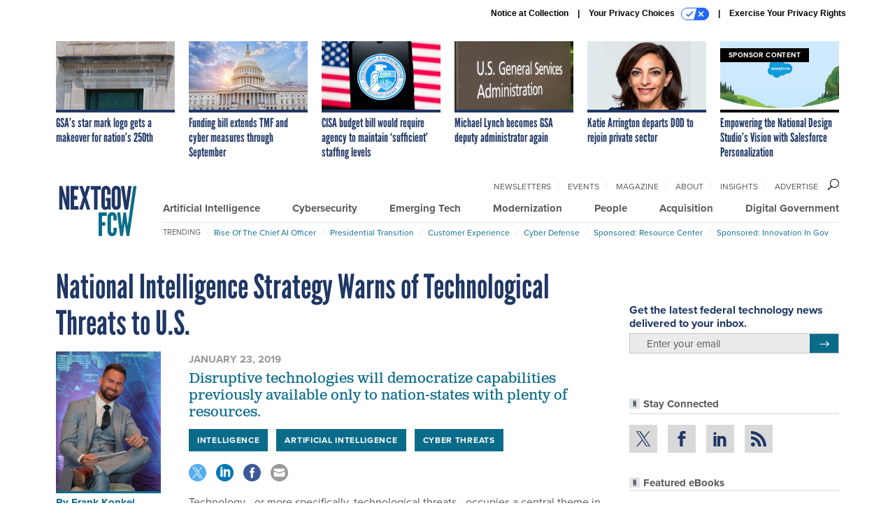

--- FILE ---
content_type: text/html; charset=utf-8
request_url: https://www.google.com/recaptcha/api2/anchor?ar=1&k=6LdOl7YqAAAAABKtsfQAMJd68i9_0s1IP1QM3v7N&co=aHR0cHM6Ly93d3cubmV4dGdvdi5jb206NDQz&hl=en&v=PoyoqOPhxBO7pBk68S4YbpHZ&size=normal&anchor-ms=20000&execute-ms=30000&cb=mxns98bc51bb
body_size: 49455
content:
<!DOCTYPE HTML><html dir="ltr" lang="en"><head><meta http-equiv="Content-Type" content="text/html; charset=UTF-8">
<meta http-equiv="X-UA-Compatible" content="IE=edge">
<title>reCAPTCHA</title>
<style type="text/css">
/* cyrillic-ext */
@font-face {
  font-family: 'Roboto';
  font-style: normal;
  font-weight: 400;
  font-stretch: 100%;
  src: url(//fonts.gstatic.com/s/roboto/v48/KFO7CnqEu92Fr1ME7kSn66aGLdTylUAMa3GUBHMdazTgWw.woff2) format('woff2');
  unicode-range: U+0460-052F, U+1C80-1C8A, U+20B4, U+2DE0-2DFF, U+A640-A69F, U+FE2E-FE2F;
}
/* cyrillic */
@font-face {
  font-family: 'Roboto';
  font-style: normal;
  font-weight: 400;
  font-stretch: 100%;
  src: url(//fonts.gstatic.com/s/roboto/v48/KFO7CnqEu92Fr1ME7kSn66aGLdTylUAMa3iUBHMdazTgWw.woff2) format('woff2');
  unicode-range: U+0301, U+0400-045F, U+0490-0491, U+04B0-04B1, U+2116;
}
/* greek-ext */
@font-face {
  font-family: 'Roboto';
  font-style: normal;
  font-weight: 400;
  font-stretch: 100%;
  src: url(//fonts.gstatic.com/s/roboto/v48/KFO7CnqEu92Fr1ME7kSn66aGLdTylUAMa3CUBHMdazTgWw.woff2) format('woff2');
  unicode-range: U+1F00-1FFF;
}
/* greek */
@font-face {
  font-family: 'Roboto';
  font-style: normal;
  font-weight: 400;
  font-stretch: 100%;
  src: url(//fonts.gstatic.com/s/roboto/v48/KFO7CnqEu92Fr1ME7kSn66aGLdTylUAMa3-UBHMdazTgWw.woff2) format('woff2');
  unicode-range: U+0370-0377, U+037A-037F, U+0384-038A, U+038C, U+038E-03A1, U+03A3-03FF;
}
/* math */
@font-face {
  font-family: 'Roboto';
  font-style: normal;
  font-weight: 400;
  font-stretch: 100%;
  src: url(//fonts.gstatic.com/s/roboto/v48/KFO7CnqEu92Fr1ME7kSn66aGLdTylUAMawCUBHMdazTgWw.woff2) format('woff2');
  unicode-range: U+0302-0303, U+0305, U+0307-0308, U+0310, U+0312, U+0315, U+031A, U+0326-0327, U+032C, U+032F-0330, U+0332-0333, U+0338, U+033A, U+0346, U+034D, U+0391-03A1, U+03A3-03A9, U+03B1-03C9, U+03D1, U+03D5-03D6, U+03F0-03F1, U+03F4-03F5, U+2016-2017, U+2034-2038, U+203C, U+2040, U+2043, U+2047, U+2050, U+2057, U+205F, U+2070-2071, U+2074-208E, U+2090-209C, U+20D0-20DC, U+20E1, U+20E5-20EF, U+2100-2112, U+2114-2115, U+2117-2121, U+2123-214F, U+2190, U+2192, U+2194-21AE, U+21B0-21E5, U+21F1-21F2, U+21F4-2211, U+2213-2214, U+2216-22FF, U+2308-230B, U+2310, U+2319, U+231C-2321, U+2336-237A, U+237C, U+2395, U+239B-23B7, U+23D0, U+23DC-23E1, U+2474-2475, U+25AF, U+25B3, U+25B7, U+25BD, U+25C1, U+25CA, U+25CC, U+25FB, U+266D-266F, U+27C0-27FF, U+2900-2AFF, U+2B0E-2B11, U+2B30-2B4C, U+2BFE, U+3030, U+FF5B, U+FF5D, U+1D400-1D7FF, U+1EE00-1EEFF;
}
/* symbols */
@font-face {
  font-family: 'Roboto';
  font-style: normal;
  font-weight: 400;
  font-stretch: 100%;
  src: url(//fonts.gstatic.com/s/roboto/v48/KFO7CnqEu92Fr1ME7kSn66aGLdTylUAMaxKUBHMdazTgWw.woff2) format('woff2');
  unicode-range: U+0001-000C, U+000E-001F, U+007F-009F, U+20DD-20E0, U+20E2-20E4, U+2150-218F, U+2190, U+2192, U+2194-2199, U+21AF, U+21E6-21F0, U+21F3, U+2218-2219, U+2299, U+22C4-22C6, U+2300-243F, U+2440-244A, U+2460-24FF, U+25A0-27BF, U+2800-28FF, U+2921-2922, U+2981, U+29BF, U+29EB, U+2B00-2BFF, U+4DC0-4DFF, U+FFF9-FFFB, U+10140-1018E, U+10190-1019C, U+101A0, U+101D0-101FD, U+102E0-102FB, U+10E60-10E7E, U+1D2C0-1D2D3, U+1D2E0-1D37F, U+1F000-1F0FF, U+1F100-1F1AD, U+1F1E6-1F1FF, U+1F30D-1F30F, U+1F315, U+1F31C, U+1F31E, U+1F320-1F32C, U+1F336, U+1F378, U+1F37D, U+1F382, U+1F393-1F39F, U+1F3A7-1F3A8, U+1F3AC-1F3AF, U+1F3C2, U+1F3C4-1F3C6, U+1F3CA-1F3CE, U+1F3D4-1F3E0, U+1F3ED, U+1F3F1-1F3F3, U+1F3F5-1F3F7, U+1F408, U+1F415, U+1F41F, U+1F426, U+1F43F, U+1F441-1F442, U+1F444, U+1F446-1F449, U+1F44C-1F44E, U+1F453, U+1F46A, U+1F47D, U+1F4A3, U+1F4B0, U+1F4B3, U+1F4B9, U+1F4BB, U+1F4BF, U+1F4C8-1F4CB, U+1F4D6, U+1F4DA, U+1F4DF, U+1F4E3-1F4E6, U+1F4EA-1F4ED, U+1F4F7, U+1F4F9-1F4FB, U+1F4FD-1F4FE, U+1F503, U+1F507-1F50B, U+1F50D, U+1F512-1F513, U+1F53E-1F54A, U+1F54F-1F5FA, U+1F610, U+1F650-1F67F, U+1F687, U+1F68D, U+1F691, U+1F694, U+1F698, U+1F6AD, U+1F6B2, U+1F6B9-1F6BA, U+1F6BC, U+1F6C6-1F6CF, U+1F6D3-1F6D7, U+1F6E0-1F6EA, U+1F6F0-1F6F3, U+1F6F7-1F6FC, U+1F700-1F7FF, U+1F800-1F80B, U+1F810-1F847, U+1F850-1F859, U+1F860-1F887, U+1F890-1F8AD, U+1F8B0-1F8BB, U+1F8C0-1F8C1, U+1F900-1F90B, U+1F93B, U+1F946, U+1F984, U+1F996, U+1F9E9, U+1FA00-1FA6F, U+1FA70-1FA7C, U+1FA80-1FA89, U+1FA8F-1FAC6, U+1FACE-1FADC, U+1FADF-1FAE9, U+1FAF0-1FAF8, U+1FB00-1FBFF;
}
/* vietnamese */
@font-face {
  font-family: 'Roboto';
  font-style: normal;
  font-weight: 400;
  font-stretch: 100%;
  src: url(//fonts.gstatic.com/s/roboto/v48/KFO7CnqEu92Fr1ME7kSn66aGLdTylUAMa3OUBHMdazTgWw.woff2) format('woff2');
  unicode-range: U+0102-0103, U+0110-0111, U+0128-0129, U+0168-0169, U+01A0-01A1, U+01AF-01B0, U+0300-0301, U+0303-0304, U+0308-0309, U+0323, U+0329, U+1EA0-1EF9, U+20AB;
}
/* latin-ext */
@font-face {
  font-family: 'Roboto';
  font-style: normal;
  font-weight: 400;
  font-stretch: 100%;
  src: url(//fonts.gstatic.com/s/roboto/v48/KFO7CnqEu92Fr1ME7kSn66aGLdTylUAMa3KUBHMdazTgWw.woff2) format('woff2');
  unicode-range: U+0100-02BA, U+02BD-02C5, U+02C7-02CC, U+02CE-02D7, U+02DD-02FF, U+0304, U+0308, U+0329, U+1D00-1DBF, U+1E00-1E9F, U+1EF2-1EFF, U+2020, U+20A0-20AB, U+20AD-20C0, U+2113, U+2C60-2C7F, U+A720-A7FF;
}
/* latin */
@font-face {
  font-family: 'Roboto';
  font-style: normal;
  font-weight: 400;
  font-stretch: 100%;
  src: url(//fonts.gstatic.com/s/roboto/v48/KFO7CnqEu92Fr1ME7kSn66aGLdTylUAMa3yUBHMdazQ.woff2) format('woff2');
  unicode-range: U+0000-00FF, U+0131, U+0152-0153, U+02BB-02BC, U+02C6, U+02DA, U+02DC, U+0304, U+0308, U+0329, U+2000-206F, U+20AC, U+2122, U+2191, U+2193, U+2212, U+2215, U+FEFF, U+FFFD;
}
/* cyrillic-ext */
@font-face {
  font-family: 'Roboto';
  font-style: normal;
  font-weight: 500;
  font-stretch: 100%;
  src: url(//fonts.gstatic.com/s/roboto/v48/KFO7CnqEu92Fr1ME7kSn66aGLdTylUAMa3GUBHMdazTgWw.woff2) format('woff2');
  unicode-range: U+0460-052F, U+1C80-1C8A, U+20B4, U+2DE0-2DFF, U+A640-A69F, U+FE2E-FE2F;
}
/* cyrillic */
@font-face {
  font-family: 'Roboto';
  font-style: normal;
  font-weight: 500;
  font-stretch: 100%;
  src: url(//fonts.gstatic.com/s/roboto/v48/KFO7CnqEu92Fr1ME7kSn66aGLdTylUAMa3iUBHMdazTgWw.woff2) format('woff2');
  unicode-range: U+0301, U+0400-045F, U+0490-0491, U+04B0-04B1, U+2116;
}
/* greek-ext */
@font-face {
  font-family: 'Roboto';
  font-style: normal;
  font-weight: 500;
  font-stretch: 100%;
  src: url(//fonts.gstatic.com/s/roboto/v48/KFO7CnqEu92Fr1ME7kSn66aGLdTylUAMa3CUBHMdazTgWw.woff2) format('woff2');
  unicode-range: U+1F00-1FFF;
}
/* greek */
@font-face {
  font-family: 'Roboto';
  font-style: normal;
  font-weight: 500;
  font-stretch: 100%;
  src: url(//fonts.gstatic.com/s/roboto/v48/KFO7CnqEu92Fr1ME7kSn66aGLdTylUAMa3-UBHMdazTgWw.woff2) format('woff2');
  unicode-range: U+0370-0377, U+037A-037F, U+0384-038A, U+038C, U+038E-03A1, U+03A3-03FF;
}
/* math */
@font-face {
  font-family: 'Roboto';
  font-style: normal;
  font-weight: 500;
  font-stretch: 100%;
  src: url(//fonts.gstatic.com/s/roboto/v48/KFO7CnqEu92Fr1ME7kSn66aGLdTylUAMawCUBHMdazTgWw.woff2) format('woff2');
  unicode-range: U+0302-0303, U+0305, U+0307-0308, U+0310, U+0312, U+0315, U+031A, U+0326-0327, U+032C, U+032F-0330, U+0332-0333, U+0338, U+033A, U+0346, U+034D, U+0391-03A1, U+03A3-03A9, U+03B1-03C9, U+03D1, U+03D5-03D6, U+03F0-03F1, U+03F4-03F5, U+2016-2017, U+2034-2038, U+203C, U+2040, U+2043, U+2047, U+2050, U+2057, U+205F, U+2070-2071, U+2074-208E, U+2090-209C, U+20D0-20DC, U+20E1, U+20E5-20EF, U+2100-2112, U+2114-2115, U+2117-2121, U+2123-214F, U+2190, U+2192, U+2194-21AE, U+21B0-21E5, U+21F1-21F2, U+21F4-2211, U+2213-2214, U+2216-22FF, U+2308-230B, U+2310, U+2319, U+231C-2321, U+2336-237A, U+237C, U+2395, U+239B-23B7, U+23D0, U+23DC-23E1, U+2474-2475, U+25AF, U+25B3, U+25B7, U+25BD, U+25C1, U+25CA, U+25CC, U+25FB, U+266D-266F, U+27C0-27FF, U+2900-2AFF, U+2B0E-2B11, U+2B30-2B4C, U+2BFE, U+3030, U+FF5B, U+FF5D, U+1D400-1D7FF, U+1EE00-1EEFF;
}
/* symbols */
@font-face {
  font-family: 'Roboto';
  font-style: normal;
  font-weight: 500;
  font-stretch: 100%;
  src: url(//fonts.gstatic.com/s/roboto/v48/KFO7CnqEu92Fr1ME7kSn66aGLdTylUAMaxKUBHMdazTgWw.woff2) format('woff2');
  unicode-range: U+0001-000C, U+000E-001F, U+007F-009F, U+20DD-20E0, U+20E2-20E4, U+2150-218F, U+2190, U+2192, U+2194-2199, U+21AF, U+21E6-21F0, U+21F3, U+2218-2219, U+2299, U+22C4-22C6, U+2300-243F, U+2440-244A, U+2460-24FF, U+25A0-27BF, U+2800-28FF, U+2921-2922, U+2981, U+29BF, U+29EB, U+2B00-2BFF, U+4DC0-4DFF, U+FFF9-FFFB, U+10140-1018E, U+10190-1019C, U+101A0, U+101D0-101FD, U+102E0-102FB, U+10E60-10E7E, U+1D2C0-1D2D3, U+1D2E0-1D37F, U+1F000-1F0FF, U+1F100-1F1AD, U+1F1E6-1F1FF, U+1F30D-1F30F, U+1F315, U+1F31C, U+1F31E, U+1F320-1F32C, U+1F336, U+1F378, U+1F37D, U+1F382, U+1F393-1F39F, U+1F3A7-1F3A8, U+1F3AC-1F3AF, U+1F3C2, U+1F3C4-1F3C6, U+1F3CA-1F3CE, U+1F3D4-1F3E0, U+1F3ED, U+1F3F1-1F3F3, U+1F3F5-1F3F7, U+1F408, U+1F415, U+1F41F, U+1F426, U+1F43F, U+1F441-1F442, U+1F444, U+1F446-1F449, U+1F44C-1F44E, U+1F453, U+1F46A, U+1F47D, U+1F4A3, U+1F4B0, U+1F4B3, U+1F4B9, U+1F4BB, U+1F4BF, U+1F4C8-1F4CB, U+1F4D6, U+1F4DA, U+1F4DF, U+1F4E3-1F4E6, U+1F4EA-1F4ED, U+1F4F7, U+1F4F9-1F4FB, U+1F4FD-1F4FE, U+1F503, U+1F507-1F50B, U+1F50D, U+1F512-1F513, U+1F53E-1F54A, U+1F54F-1F5FA, U+1F610, U+1F650-1F67F, U+1F687, U+1F68D, U+1F691, U+1F694, U+1F698, U+1F6AD, U+1F6B2, U+1F6B9-1F6BA, U+1F6BC, U+1F6C6-1F6CF, U+1F6D3-1F6D7, U+1F6E0-1F6EA, U+1F6F0-1F6F3, U+1F6F7-1F6FC, U+1F700-1F7FF, U+1F800-1F80B, U+1F810-1F847, U+1F850-1F859, U+1F860-1F887, U+1F890-1F8AD, U+1F8B0-1F8BB, U+1F8C0-1F8C1, U+1F900-1F90B, U+1F93B, U+1F946, U+1F984, U+1F996, U+1F9E9, U+1FA00-1FA6F, U+1FA70-1FA7C, U+1FA80-1FA89, U+1FA8F-1FAC6, U+1FACE-1FADC, U+1FADF-1FAE9, U+1FAF0-1FAF8, U+1FB00-1FBFF;
}
/* vietnamese */
@font-face {
  font-family: 'Roboto';
  font-style: normal;
  font-weight: 500;
  font-stretch: 100%;
  src: url(//fonts.gstatic.com/s/roboto/v48/KFO7CnqEu92Fr1ME7kSn66aGLdTylUAMa3OUBHMdazTgWw.woff2) format('woff2');
  unicode-range: U+0102-0103, U+0110-0111, U+0128-0129, U+0168-0169, U+01A0-01A1, U+01AF-01B0, U+0300-0301, U+0303-0304, U+0308-0309, U+0323, U+0329, U+1EA0-1EF9, U+20AB;
}
/* latin-ext */
@font-face {
  font-family: 'Roboto';
  font-style: normal;
  font-weight: 500;
  font-stretch: 100%;
  src: url(//fonts.gstatic.com/s/roboto/v48/KFO7CnqEu92Fr1ME7kSn66aGLdTylUAMa3KUBHMdazTgWw.woff2) format('woff2');
  unicode-range: U+0100-02BA, U+02BD-02C5, U+02C7-02CC, U+02CE-02D7, U+02DD-02FF, U+0304, U+0308, U+0329, U+1D00-1DBF, U+1E00-1E9F, U+1EF2-1EFF, U+2020, U+20A0-20AB, U+20AD-20C0, U+2113, U+2C60-2C7F, U+A720-A7FF;
}
/* latin */
@font-face {
  font-family: 'Roboto';
  font-style: normal;
  font-weight: 500;
  font-stretch: 100%;
  src: url(//fonts.gstatic.com/s/roboto/v48/KFO7CnqEu92Fr1ME7kSn66aGLdTylUAMa3yUBHMdazQ.woff2) format('woff2');
  unicode-range: U+0000-00FF, U+0131, U+0152-0153, U+02BB-02BC, U+02C6, U+02DA, U+02DC, U+0304, U+0308, U+0329, U+2000-206F, U+20AC, U+2122, U+2191, U+2193, U+2212, U+2215, U+FEFF, U+FFFD;
}
/* cyrillic-ext */
@font-face {
  font-family: 'Roboto';
  font-style: normal;
  font-weight: 900;
  font-stretch: 100%;
  src: url(//fonts.gstatic.com/s/roboto/v48/KFO7CnqEu92Fr1ME7kSn66aGLdTylUAMa3GUBHMdazTgWw.woff2) format('woff2');
  unicode-range: U+0460-052F, U+1C80-1C8A, U+20B4, U+2DE0-2DFF, U+A640-A69F, U+FE2E-FE2F;
}
/* cyrillic */
@font-face {
  font-family: 'Roboto';
  font-style: normal;
  font-weight: 900;
  font-stretch: 100%;
  src: url(//fonts.gstatic.com/s/roboto/v48/KFO7CnqEu92Fr1ME7kSn66aGLdTylUAMa3iUBHMdazTgWw.woff2) format('woff2');
  unicode-range: U+0301, U+0400-045F, U+0490-0491, U+04B0-04B1, U+2116;
}
/* greek-ext */
@font-face {
  font-family: 'Roboto';
  font-style: normal;
  font-weight: 900;
  font-stretch: 100%;
  src: url(//fonts.gstatic.com/s/roboto/v48/KFO7CnqEu92Fr1ME7kSn66aGLdTylUAMa3CUBHMdazTgWw.woff2) format('woff2');
  unicode-range: U+1F00-1FFF;
}
/* greek */
@font-face {
  font-family: 'Roboto';
  font-style: normal;
  font-weight: 900;
  font-stretch: 100%;
  src: url(//fonts.gstatic.com/s/roboto/v48/KFO7CnqEu92Fr1ME7kSn66aGLdTylUAMa3-UBHMdazTgWw.woff2) format('woff2');
  unicode-range: U+0370-0377, U+037A-037F, U+0384-038A, U+038C, U+038E-03A1, U+03A3-03FF;
}
/* math */
@font-face {
  font-family: 'Roboto';
  font-style: normal;
  font-weight: 900;
  font-stretch: 100%;
  src: url(//fonts.gstatic.com/s/roboto/v48/KFO7CnqEu92Fr1ME7kSn66aGLdTylUAMawCUBHMdazTgWw.woff2) format('woff2');
  unicode-range: U+0302-0303, U+0305, U+0307-0308, U+0310, U+0312, U+0315, U+031A, U+0326-0327, U+032C, U+032F-0330, U+0332-0333, U+0338, U+033A, U+0346, U+034D, U+0391-03A1, U+03A3-03A9, U+03B1-03C9, U+03D1, U+03D5-03D6, U+03F0-03F1, U+03F4-03F5, U+2016-2017, U+2034-2038, U+203C, U+2040, U+2043, U+2047, U+2050, U+2057, U+205F, U+2070-2071, U+2074-208E, U+2090-209C, U+20D0-20DC, U+20E1, U+20E5-20EF, U+2100-2112, U+2114-2115, U+2117-2121, U+2123-214F, U+2190, U+2192, U+2194-21AE, U+21B0-21E5, U+21F1-21F2, U+21F4-2211, U+2213-2214, U+2216-22FF, U+2308-230B, U+2310, U+2319, U+231C-2321, U+2336-237A, U+237C, U+2395, U+239B-23B7, U+23D0, U+23DC-23E1, U+2474-2475, U+25AF, U+25B3, U+25B7, U+25BD, U+25C1, U+25CA, U+25CC, U+25FB, U+266D-266F, U+27C0-27FF, U+2900-2AFF, U+2B0E-2B11, U+2B30-2B4C, U+2BFE, U+3030, U+FF5B, U+FF5D, U+1D400-1D7FF, U+1EE00-1EEFF;
}
/* symbols */
@font-face {
  font-family: 'Roboto';
  font-style: normal;
  font-weight: 900;
  font-stretch: 100%;
  src: url(//fonts.gstatic.com/s/roboto/v48/KFO7CnqEu92Fr1ME7kSn66aGLdTylUAMaxKUBHMdazTgWw.woff2) format('woff2');
  unicode-range: U+0001-000C, U+000E-001F, U+007F-009F, U+20DD-20E0, U+20E2-20E4, U+2150-218F, U+2190, U+2192, U+2194-2199, U+21AF, U+21E6-21F0, U+21F3, U+2218-2219, U+2299, U+22C4-22C6, U+2300-243F, U+2440-244A, U+2460-24FF, U+25A0-27BF, U+2800-28FF, U+2921-2922, U+2981, U+29BF, U+29EB, U+2B00-2BFF, U+4DC0-4DFF, U+FFF9-FFFB, U+10140-1018E, U+10190-1019C, U+101A0, U+101D0-101FD, U+102E0-102FB, U+10E60-10E7E, U+1D2C0-1D2D3, U+1D2E0-1D37F, U+1F000-1F0FF, U+1F100-1F1AD, U+1F1E6-1F1FF, U+1F30D-1F30F, U+1F315, U+1F31C, U+1F31E, U+1F320-1F32C, U+1F336, U+1F378, U+1F37D, U+1F382, U+1F393-1F39F, U+1F3A7-1F3A8, U+1F3AC-1F3AF, U+1F3C2, U+1F3C4-1F3C6, U+1F3CA-1F3CE, U+1F3D4-1F3E0, U+1F3ED, U+1F3F1-1F3F3, U+1F3F5-1F3F7, U+1F408, U+1F415, U+1F41F, U+1F426, U+1F43F, U+1F441-1F442, U+1F444, U+1F446-1F449, U+1F44C-1F44E, U+1F453, U+1F46A, U+1F47D, U+1F4A3, U+1F4B0, U+1F4B3, U+1F4B9, U+1F4BB, U+1F4BF, U+1F4C8-1F4CB, U+1F4D6, U+1F4DA, U+1F4DF, U+1F4E3-1F4E6, U+1F4EA-1F4ED, U+1F4F7, U+1F4F9-1F4FB, U+1F4FD-1F4FE, U+1F503, U+1F507-1F50B, U+1F50D, U+1F512-1F513, U+1F53E-1F54A, U+1F54F-1F5FA, U+1F610, U+1F650-1F67F, U+1F687, U+1F68D, U+1F691, U+1F694, U+1F698, U+1F6AD, U+1F6B2, U+1F6B9-1F6BA, U+1F6BC, U+1F6C6-1F6CF, U+1F6D3-1F6D7, U+1F6E0-1F6EA, U+1F6F0-1F6F3, U+1F6F7-1F6FC, U+1F700-1F7FF, U+1F800-1F80B, U+1F810-1F847, U+1F850-1F859, U+1F860-1F887, U+1F890-1F8AD, U+1F8B0-1F8BB, U+1F8C0-1F8C1, U+1F900-1F90B, U+1F93B, U+1F946, U+1F984, U+1F996, U+1F9E9, U+1FA00-1FA6F, U+1FA70-1FA7C, U+1FA80-1FA89, U+1FA8F-1FAC6, U+1FACE-1FADC, U+1FADF-1FAE9, U+1FAF0-1FAF8, U+1FB00-1FBFF;
}
/* vietnamese */
@font-face {
  font-family: 'Roboto';
  font-style: normal;
  font-weight: 900;
  font-stretch: 100%;
  src: url(//fonts.gstatic.com/s/roboto/v48/KFO7CnqEu92Fr1ME7kSn66aGLdTylUAMa3OUBHMdazTgWw.woff2) format('woff2');
  unicode-range: U+0102-0103, U+0110-0111, U+0128-0129, U+0168-0169, U+01A0-01A1, U+01AF-01B0, U+0300-0301, U+0303-0304, U+0308-0309, U+0323, U+0329, U+1EA0-1EF9, U+20AB;
}
/* latin-ext */
@font-face {
  font-family: 'Roboto';
  font-style: normal;
  font-weight: 900;
  font-stretch: 100%;
  src: url(//fonts.gstatic.com/s/roboto/v48/KFO7CnqEu92Fr1ME7kSn66aGLdTylUAMa3KUBHMdazTgWw.woff2) format('woff2');
  unicode-range: U+0100-02BA, U+02BD-02C5, U+02C7-02CC, U+02CE-02D7, U+02DD-02FF, U+0304, U+0308, U+0329, U+1D00-1DBF, U+1E00-1E9F, U+1EF2-1EFF, U+2020, U+20A0-20AB, U+20AD-20C0, U+2113, U+2C60-2C7F, U+A720-A7FF;
}
/* latin */
@font-face {
  font-family: 'Roboto';
  font-style: normal;
  font-weight: 900;
  font-stretch: 100%;
  src: url(//fonts.gstatic.com/s/roboto/v48/KFO7CnqEu92Fr1ME7kSn66aGLdTylUAMa3yUBHMdazQ.woff2) format('woff2');
  unicode-range: U+0000-00FF, U+0131, U+0152-0153, U+02BB-02BC, U+02C6, U+02DA, U+02DC, U+0304, U+0308, U+0329, U+2000-206F, U+20AC, U+2122, U+2191, U+2193, U+2212, U+2215, U+FEFF, U+FFFD;
}

</style>
<link rel="stylesheet" type="text/css" href="https://www.gstatic.com/recaptcha/releases/PoyoqOPhxBO7pBk68S4YbpHZ/styles__ltr.css">
<script nonce="OxNO3okcuqI4_YwKWelwxg" type="text/javascript">window['__recaptcha_api'] = 'https://www.google.com/recaptcha/api2/';</script>
<script type="text/javascript" src="https://www.gstatic.com/recaptcha/releases/PoyoqOPhxBO7pBk68S4YbpHZ/recaptcha__en.js" nonce="OxNO3okcuqI4_YwKWelwxg">
      
    </script></head>
<body><div id="rc-anchor-alert" class="rc-anchor-alert"></div>
<input type="hidden" id="recaptcha-token" value="[base64]">
<script type="text/javascript" nonce="OxNO3okcuqI4_YwKWelwxg">
      recaptcha.anchor.Main.init("[\x22ainput\x22,[\x22bgdata\x22,\x22\x22,\[base64]/[base64]/[base64]/bmV3IHJbeF0oY1swXSk6RT09Mj9uZXcgclt4XShjWzBdLGNbMV0pOkU9PTM/bmV3IHJbeF0oY1swXSxjWzFdLGNbMl0pOkU9PTQ/[base64]/[base64]/[base64]/[base64]/[base64]/[base64]/[base64]/[base64]\x22,\[base64]\\u003d\x22,\x22w4hYwpIiw6ErwrDDiArDqifDjMOXwqrCpWowwoTDuMOwAH5/woXDnnTClyfDlWXDrGBFwp0Ww7s9w4kxHCtoBXJECsOuCsO/[base64]/DlDDCmivDgWpCYmFIAMK4aQHCswLDi1LDh8OVJsOnMMO9wok4S17DjcO6w5jDqcK4P8KrwrZ2w7LDg0jCgihCOE1EwqjDosOhw6PCmsKLwog4w4dgLMKHBlfCncK0w7o6wpbCkXbCiWU8w5PDkkR/ZsKww4jCr19DwpMBIMKjw51XPCNSeAdOa8KAfXE4VsOpwpAuXmttw7h+wrLDsMKuRsOqw4DDmgnDhsKVGMKjwrEbVcK3w55LwpolZcOJQcOzUW/Cg3jDilXCrsKFeMOcwoJiZMK6w6UOU8OvC8O5XSrDr8OSHzDCpC/DscKRfzjChi9nwpEawoLCvsO4JQzDmMKow5tww4HCpW3DsB/CkcK6Ky0HTcK3VMKKwrPDqMKvdsO0eg9pHCs3wqzCsWLCpMOlwqnCu8ODV8K7ByzClQd3wrHCkcOfwqfDucKuBTrCulkpwp7CksKJw7l4WAXCgCIiw5ZmwrXDgwx7MMOoQA3Du8KnwoZjeyxKdcKdwqMLw4/[base64]/[base64]/KzHCk8Ocw4fDmwnDuMO0HFbDisKHwrN6w74wcSVcaynDrMO7NsO2aWlfKsOjw6tqwqrDpiLDuXMjwp7ChsKJWcOiOUPDoxBaw4pawp/DrMKqVG/Cj0NVMsOCwqDDkMOTa8Ohw6nDvHzDhT4TfcKuaw1dU8KKQ8Ogw4Ekwoo0woLCh8KRw4rCrEAEw6rCpH5KZsOEw7kdI8KsA3AbWsKXw5DDrMOSw7/CklDCu8KAwqHDl1DDmWPDrE7Ds8OqCUXDiRnCvSrCqT5Pwr1Swr82woDDqhYxwp3ClUd8w47DvTHCo23CqzTCq8KDw7trw5DDmsK/IiTCvljDtDF/JmbDjcOOwrDCkMOQOsKuw5Miwq7DjRMBw6fClkEAfMKWw4/[base64]/wrMnwqDDpMOGRMO0wrhPwoXDt8KlwpcFWX/CvMKEY8OCCsOtdl9Gw4J2Q0UNwoLDr8KNwp5LbcKKO8O8BMKFwqXDo1/Ctydzw7fCqcKvw7fDn3jCi0MmwpYuRn7DtCZWacKew7R4w6jChMKLQjdBNsOkU8Kxwo/CgcKSwpTDs8O2OX3DrcOLT8OUw6HDmhbDu8OzIxZFwrErwrLDvMKkw6ohFcKpYlnDksKbw4XCqELDp8ODd8OSw7NYBxVoLQRtOR4Awr3DisKcc1Vkw53DmzUMwrh/TsKLwoLCk8Odw67CkElBeiRRKTlzEzdOwqTDm30TJcKwwoITw47Di0pcbcOJVMKTXcOFw7LDk8OndzxBfjnChH4VEsKOIHnCvn0fwr7DrcKGTMOnw7PCsmPCgMKWw7RXwo5eWMKpwqvDuMKfw6hVw5DDoMOBwqjDnQ/CozfCu3bDnMKcw7nDlD/[base64]/[base64]/[base64]/w5teN3TCqwZnVB83w7LDjcOIwojDm1XDvCNeO8KXZlEGwqTDokZDwobDpxrColNfwpDCiAMgACbDlX5uw7PDikTDjMK9wpYNeMKswqJ8Jh3DnzTDiGt5B8KswogUdsOfPTwwHxt+DDbCjEFFPsKpDMOSwrARBmkIwr8WwpTCvWV4NcORV8KEWynDiwlhfcOTw7/CgsOhLsO3w4x7w4bDhz0aJ3cHF8OsEXfClcOPw7ANGMOEwoU5VyQfw6bDr8OxwqHDv8KcG8O1w442D8K3wpvDghrCg8KZF8K5w6IVwrrDuGMLMjrCm8KESxVHGMOmOhd0GzjDrg/Dh8O1w73DjVEJYzwrLH7Ck8OAS8O0ZzoXwp4PNsOfw7FFIsOfM8OSwrVpHCJbwoXDo8ODWBHDl8Kbw5FGw43DucKqw6nDmEfDocOPwqNDKsKnR3PCr8O4w6fCnQZiAsOZwoFxwp7Dsh8Vw5XDqMKtwo7DqsKqw4Vcw6/CncODwp1OUANWImskcybCtjhFPFMBYwwkwr0+w6Z3XMOxw603FT/DusORP8K/w7Maw5hTw7jCgcKxQwkWKmzDsHIZw4TDvQoDw5HDucOiSsK8AEXDssOISAPDtiwKZUXCjMK5w7c/eMOZwq47w4hzwrlfw6jDg8KpJ8Ocw7kWwrsZZcOqOcKiw5nDocKqBl5Vw4rCtyQQWHZVQMKbRTkuwpvDoWXCngs+UcK8eMKjSh3Cj1HDicKdwpfCssOyw644Ek7CpQU8wrRLUDcpF8KNaGNWDU/[base64]/[base64]/EcOiCHlQAMKobDUiBFBpTsKRSFLCvh7Dmjd1VgPCtXQxw68kwqhxwonCqsK3wpLDvMO5SsKdbVzDi1TDokN0KcKFWcO/TSFMw6/DpC9QfsKTw4hvwpYDwqd4wpgTw5fDh8KQbsKKX8OSQnE+wox9wpprw5jCkCk9HU/CqWxvBxFHw51jbQsqwocjSR/[base64]/CcOZwpACZSJGNzgHcMKsw5R1OcOUFsKESR53w6zDs8Kvw7MdXkbCiBLDpcKFHiZlRMOpSgPDhWfDqGwobTkfw5zCgsKLwrLCl1HDlMOqwoYoDMKzw4XCq1/DnsKzYcKEw506OcKCwpfDk03DvljCtsKZwqzCpznCt8K2B8OAw6bClUcaM8KYwrZjZMOtXhFWHsK9w7Akwq1Cw6jDlGYnwofDn3IZZnk/[base64]/woFXSsOeWWLCscOAZ0N1L8K/w6R2cFh6w69ywqvCq0UeaMOrwoAOw7VeMcOHdMKjwrPDpsOnYGfCgX/ClELDkMK7HcOuw4JAMh7Ck0fCusOJw4TDtcOSw4DCvVjClsOgwrvDnsO1wrbCvcOMD8KpXRMHNjnDtsOuw43Dg0FVUkx0IMOuGyc6wrfDohzDlMOqwobDq8K6w6/DoxzDuTANw7rCqjXDiF18w5vCksKDJcK/[base64]/Cmm/Dr8OLXk/CpcKsw6zCnMKWLsKMw63Dg8OTwq7CpWzCqT8TwqPCk8KLwoshw6drw4TCqcOgwqchbcK/b8OtT8KFwpbDhUdcGUgFw4nDv2gMwoTDr8OAw4ZqasKlw4pdw5TClMK1wphPwoU4NwZbO8KIw7BKwpxvTHHDtcK4PBUYw7kQB2rCjMOFw45lIcKdw7fDtm09wo9Cw5DClxzDsH5ww7HDlB0pC0FsAGk0XMKOwo0XwoIzRcO/wqcvwo1odgPCgMKIwotHwphULMOww6XDvDcBwp/Dnk3DgAt9EUEaw4gGZMKJIsK8w5ZHw58PMcKZw5jCrmPCphnDucOuw4zCn8K5aEDDryrCsi5UwpMcw4ptPAopwojDhcKaAF9WZsO7w4gvK1sIwr1OWxHClFZvC8O2wqEUwpZlDcOJcMKRcBMww7PChiB1OBF/dsKhw7g1XcK6w7rCn1UHwo/CjcO7w5Niw4ZPwqvCj8K2wrnCvsOeGk7DosKTw49mw6BBwrRRw7Q6JcK1dcO0w6o1wpYbEC/[base64]/w7LDhsO/BsOzcil/wqrCl27DiMO8ORvCn8OAEk1+w6HChm/DshrDnUcWw4BewqYcwrJ9wrLDvV3DohDDjAxHw4Y+w6gMw7nDg8KWw7HDjMOuQ1HDjcKtVGsGw61VwoNuwrBTwq8tG2gfw6XDjcOXwrPCvcOHw4RTXm4vwohVfgnCnMOZwq7CrcKxwoMqw5YKL3tRBAdfYA1fw7ETwp/DnMKsw5XCgwDDrMOrw7rDg2s+woxOw4Utw7bDjjnCnMKMw4LDosKzw7rCvzAqVcKFVsKAwoFUV8K5wrfDt8KTPMOtbMKnwr3CpV8dw7dvw7zDucKHNMOBGWHDhcO5woFKw6/[base64]/CusK1BMOKw7d5worCgBvDs8OhwqhJwpTCvcOUSl0VPcO9LcOZwqk6wq8Ow4MJNlfCkATDl8OXVgTCisOWWGZNw5BGbsKMw44nw6ZkYRZIw4jDhE/CpT3DpsOAJcOeDUbDlTlkQcORw4nDvsOWwofCgRtmHADDj3PDicOLw7nDtgnClWHCkMKcThTDlEzDqgPDjBzDgB3DpMKkwpxFYMK3ci7CqW14XzbCu8KIw6c8wpoVa8ONwolawrzCs8OZw4I0woXDkcKCw6/[base64]/LEMSMV3CvEzDhsOfw4BjwoJOJsK7wrDCssKFw6shw6Vfw6YGwo51wqR6IcKvB8KDL8KOVMK6w7sMCsOEfsKJwqHDkwLDj8OZAVLDt8Ogw79JwohiG2d6Um3DqGFNwo/CjcOCYBkFwr/[base64]/DohtdwrjDt8Kkw4kTw5lvCx7DscOYwoPDhQ01w5XCly/[base64]/Y8KlWBdKIUUYwoY/w7ghw4l0wpPCmj/CqMOMw6gGw6MnCMO5CV7Cu2xSw6nCp8Kjwq/[base64]/[base64]/DpFUKESZUwqJCw64TcsKlZcOUw6zCsSnCnl0tVW/DpyDDkcOpKMKbWjYQw6IceR/Cv0BrwoYqwrnDlMK3NW7Cm2TDr8K+YsKTRMOTw6Q/ecOXJMKvcRHDvyhdccOXwpDCkiQ7w4vDvMOPLMK2ScKyPn9bw7dDw6N0w5A4IS0DU2XClRHCuMOvIRYdw6PCkcOvwp/[base64]/K8KQw7jDmQDDjcO1e8OBwojDv8O1w4LCmMOHw5Rywr53w68iW3PChVbDlGtXD8KIV8KdXMKiw6nDqQdjw6tcPhXCixwGw7YfKgTCgsOawovDo8KRw4/DvyNowrrCpsOHJMKTw7RWw6psFcK1w6YsIsO2w4bCulHDjMK7wozDgCEXZ8KywrtPMTDDjcKdEHHDtcO5Ax9TeifDh3nDr0hMw5haaMKNVcO/wqTCpMK0EhbCp8KYwqrCm8KPw4Fjw6xoTcKUwonCucKCw6vDhEbCm8K/Jh5bQHfDu8Ojwqx/Dz4Ww7rDom9vGsKdw7UDHcKiaHrDoijCs3jCgUQKJm3Dp8O0wqIRGMOGSG3CqsOjGC5JwojDh8ObwrfDnmDDlGxzw68qU8KTCcOMUR8+wp3CsS3DocODD27DtDBvw7DDj8O9wogmecK/cQPCt8OpQTHCnDRPVcO9e8OAwq7DssOAaMKMGsKWCz5tw6HCnMK6w43CqsKGAyHCvcO+w5ZfL8KJw57DlsK2w5Z0SxbCkMK6AgkzfVbDgMOLw4jCvsOvYgwvK8KXE8Oaw4AZw5gGI13CtsOQw6ZUwpjChDrDh3/[base64]/OhZIYTNww5TCk8ObOcOCUyXDp2XDkcO8wojDvxrDncKAwo5rUwjDhgpkwpxfJMKmw74GwrE6PE3Dt8O5LcOywqJLfR43w7PCgsOYMzXCmsOFw5/Dgm/Dp8K+WmwXwrRDwpkdbMOvwolxVxvCpSl7w5AFfsKnWXDDoRXCkhvCt0J8PsK4FsK3UcOkecOSc8OPwpAVL0YrICDCvsKtOxLCosODw4LDgArCksOiw6p+QQjDlW/[base64]/Ct3xuw7guBXh+Wg18w6fCpcKGCwkmwr/CoFZow7UDwrHCoMOcXyzDvcK8wr/Cj3TClzlbw47CjsKzDcKNwovCtcOpw5B6wrp4MMKWNcOcFcOzwqnCp8Kyw4fCnkDChCDDksO4E8Kjw7TCm8OYY8OYwqx4RizCn0jDt2Nrw6rDpSssw4nDmsOFdMKKXMO0OD3CkmnCkMOgScOawoFtw7HCt8K+wqDDkD8AMsO3CHrCoXrCgl/CnDXDv3EgwookGMKyw7DDnMKzwqUVfGLCkWhrHXLDsMOmTMK8eQRlw5EkRsOqasKRw4rCk8O5OCDDjcKkw5XDlCplw6PCl8OBEMOiYcOMAWLDt8OYRcOmXCcrw54Wwo/[base64]/[base64]/[base64]/wpY/[base64]/CucKIwonCpMOiw6t0DcKJwoYHwo3DpgE8e3o/BsKuw4fDsMOGwqnCt8OjDCArU1dlCMK9wrJXw4oJwqDDssOZwoXCoHVpwoFwwoTDgMKZw5PChsKReSAZwq1JHhojw6zCqBhdw4ALwr/[base64]/CvFbDncKBw5/CpMK9MMKUw7R9G8OGw4zDkcOzWB3Dk1PCtl9bwpbDmFDCgsKKLAxrCWrCjsOaecKcfT/CnTbCvsOwwrgKw7TCj1fCpWBZw6jCvTvCtifCncO9csK1w5PDhx0VDlfDqFEeDcOLaMOrRXklXlfDnktAd37DkmR9w4Buw5DCosOaacOgwpbCjsOdwpXDoFVxLcKYHGjCtgsMw5nCncOmf34ERMKBwpMVw5UCKgfDgcK1WsKDSEfCr1/DpcKAw5lOay0kVw1aw5ldwoRTwpzDgMKmw5DCpwPCrB1xF8KZw7x+dRPCuMOnwqB0BhNFwoYuesKNSijChFkXw7nDmVDCjG03J00VGGHDslI+w47DvcKyIUx4GsKgwrpVS8K4w7HCiFQQPFQ2c8OmbcKuwpTDo8OJwqsrw6/[base64]/Ck8KxJsKqP8OBwrkjJMKGAcKUwq4mVMOGw5rDt8K9fX0hw6tNCMOIwoJMw5B0wqvDmQXCnnLCrMKnwr/[base64]/Dq0bDkMO+w71ow6HDrcOCw7nCscOIw6ZTfXccDsKrZnw2w5/[base64]/fgjChyDClUfCugzCucKdHcKAKMOZw5VXG8OdwpNna8K9w7AUUsOpw5cxUnVgam/[base64]/DnsOtBsKcecODw7gVB8K4E8KRw4FWwpLCvcK5w6vDiTbDrsO6eMKNZS1meQfDo8OgG8OSw77DvcKMw5Epw6/DuBAKC23DhjAcVQc+HkpCw4AfCMKmw4osI1/CvkjDk8KewrFfw6QxI8KzFWfDlSUUdMKIThV3w4TCicOxNMKSSXsHw4ZqGyzCq8OjeV/DkQ5tw6/CrcKvw6p5w67CmcKID8OhZlDDj1PCvsOyw7LCm2IUwq/DvMOvwqvDnD0QwqtQwqRxUcKlJsK1wqzDp1Fnw78fwpTDtQMFwofDmcKKdiLDg8OVJcONKzsXLXfCmzJ4wpbDicO/[base64]/wrfCjMOkwppPeHfDqMO6DnzCjA5KFVtKJMKpE8KUWMKTw57CtDTDusOqw5rDm0QmShduwrvDmcKqBMOPf8KFw7oxwqPCpcKrYsOmwqQNw5LDkgwxHTllw5rDq1UgDsO5w748wqPDgcO7Wg5SPMKLACvCoRnDvcOjFMKiKRjCvcKPwpvDpxnCrMKRTBcCw5NaQD/CtUofwrJmK8K2wrBOMcOjdR/Cn0VWwocpwrfDjSZ6w51IGMOtCWTCpBLDrmtQNRFUw6ZEw4PCjG1awpRbw4hmXQ7CpcORH8OLw4vCnlVzQSpEKjPDuMO4w7fDj8Kmw4pVR8O/akp8wpfDiQlIw4bDocKFGC/DoMKUwpMeOkXDsRlOwqoAwrDCsG8aVsOdYURrw5QCJ8KGwqwmwr5OXcO+QMO2w7MlVzfDvRnClcKFKsKCBcKOM8Krw6TCt8KrwrgUw4XDsWYrw5TDggnCnW1Ow6M/c8KSHg3Cq8OMwrvDhcOTS8KCesKQOgcew7NowoIrDcOIw5/DpXPDvQB3F8KLZMKXwqzCqcKgwqjCjcOOwrjCkMKrWsOEZQABbcKcNXDDg8OIw5hTYTw/UVfDgMOtw6/DpR97w6xdw4gETwrCr8OSwo/DmsKdw7EcL8KOworCn23Dl8KARGxJwqzCu04tBsKuwrUXw6NhTMKBOS9yb3J6w7Blwo3ChBYrwozDisKUJGLCm8KQw5/DmMKBwrPCncK7w5ZOwolewqTDoG5Dw7bDjVIBwqHCi8KewoY+w5/Cn1o9wrLCmmDCnsKRwrcLw4gASsO1BCY+wqbDgh/[base64]/Cj8OCwonCuR7DnBzCssO7w4/[base64]/En/ClMOpwqk9w7zDqXp5N8KtO8KkMsKTcAVWMcKqb8OFw5dcSwfDgUXCtMKEQS1xOB17wrYcO8ODw4Ftw5zClnJEw6zDtCbDosOVw7vDrgPDkTHDoTJXwqHDgB0BRcOSHnzCiR3DsMKdwoUeFDYPw64QPsOHS8KtCWgtOgXCuFfCv8KbGMOOBcO7fk/Cp8KYY8KMbGXCmSXCncKIbcOww6XDriQocAg6woPDkcKnw5HDo8OIw5nCh8KzYCcpw7vDp3/[base64]/DisK2wr/Cu8OCdHBmQg5dPVE0wpPDmn1MVMO8wpBewodMHMKnTMK+HMKrw4LDs8K4A8O1wobDucKIw4MLw4cRw4Eaa8KvThNowrrDjsO3w6jCscKXwpzDon/CpizDlsOXwqEbwpLCu8KOE8O4wrh+DsOuw6LCn0A+RMK4w7kfw4sEw4TDtcKbwpE9ScKpacKrw5zDkCvCiTbCj3tjGiIHGn7CvMKvG8OJIGdML0XDiy9aHSAaw5McfVbDs3QePCPCuy51w4N/wod/ZcOtYsOawq/DrMO3RcOhw7YYFjQ/ScKIwqXDmsOowr9fw6s4w4rDosKLGcO+w54sRMK6wrwtw5jCiMO4w4loLMKbJcO9VsO6w7JMw650w79Aw7fDjQFOw6/CvMKpw5dIC8OILzjCsMKdUibDklnDncO5w4DDkAAHw5PCssO/ZMOxe8ORwqQWYE1Rw7vDvsOewpgxTWXDlMKRwr3CuH49w5zDjcO4EnzDisOeFCzDrcKKB2fCnwouwrDCtnnDtE0Swrx+TMKUdltHwrfDmcKHw5bCq8KFw4jDnWhUPcKgw7bCr8OZH1pmwpzDhm5Ww4vDtmZTw7/[base64]/[base64]/[base64]/[base64]/CuAzCtsKIwobCosOTIcK7Zh7DhQtYw4PDmFPDl8OBw4Ibwq3Dk8K5IC7CtRoSwq7DkSQiXEPDrMOCwqldw5zDljR+OMK/w4Z4wqrCksKMwrnDsjsmw7/CscKYwogowqAYIMKgw7/CtcKCA8OdGMKQwoXCosKew50Aw5zCn8KlwoxqZ8KUfsO4b8Ohw5HCmVzCtcOJL3PDil/DrHE8wr7CiMK0IcOSwqcawpgWElZPwpA2LcK+w54THUcWwp9qwpvDk17Ct8K7C2QCw7XCghhPesOEwo/DtcOQwrrClXLDgMKXQjprwprDiWJTHMOpwqJuw5TCp8OUw4kzw5RJwrfCvFdBTizCjcOELCNmw4TDtcKeDxtkwrDCnGLCkhpdAirDrS83fT/DvljCihQNPmnCtMOxwq/CmBTCojZQBMO2w78xBcOFwo8Ew7bCtsOlGwB1wqHCq0TCoRTDs2vClA41YsOOKsOlwookwoLDoExpwozCgMK2w5/[base64]/[base64]/wrPCsjs9wr7CqsKMwo17wrtVDEXDrcKYwrE7GDYkW8K9wpPDvMKnPsOtPsKOwoIwGsO6w6HDkMKuJjR2w6TCrg4JUTdmw4PCscO3FMOLWRzCj0lEw4ZWNGPDucO7w49lUBJlDMOGwroTRMKLDMOCwrljw58fRwXCmnJywp3CqMK7F18mw54fwowrVsKVw7/CjDPDr8OsYcO5wpjCrkR/ABnCkMOwwp7CojLDpTI+wopQAX/CqMO5wrwEHsOuHMKxJ2Ntw57ChQcxw4UDenvDvMKfGHB6w6h1wp3CosKEwpUxwqrCvcOMdcKhw4QOfAZ3N2Vka8ORH8OQwpwUw44/wqpIfsKpPw1sJGZFwp/DmWvCrsOsWFI2fkFIwoDCikQcb3p/BFrDu27DlgUMcnQ2wojDoAnDvB9PZFE8Vl43I8Kyw5U5fSbCmcKVwoIzwqsJXMOBJ8KtORNNH8OMwqMBwph6w4DDu8OKecOLFV/DpMO5N8KkwoLCrCdnw5vDv1DDuijCv8OzwrjDrsOMwoExw54yEAcKwoAjZClMwpXDh8O0FMK7w5bCk8KQw6RMFMOuDBB8w5suL8K3wrg/w61iJcKhw45xwoQcwpjCl8OhAkfDug/CmsOYw5bCmmkiJsO4w7LDlA4/EDLDszILw7IeNsOrw4NuWTzCnsKKVU8tw6lENMOYw6zDgMK/OcKccsO+w5XDnsKoQSNowq5BZsKcTsKDwrPDr1DCmsKiw7rCrwseU8KaJRbCjjoXwrlMX3d0wp/CnglLw7HCtMKhwpMhVMOhw73Dv8KURcOAwp7DrcKEwr3DnGzDqWRGYxfDqsKsDxhQwpTDjcOKwqltw5zCicO+wpTCvxVFaDpIw7tkwpvCgz01w4giwpUxw7bDjsKqT8KObsKjwrDCmsKBwp3Co0o/w6/CsMOVAF8jEsKGKhTDmyrCrQTCjMKLdsKbwoLDg8OgeUnCoMK6w4l6fMOJwonCjwfCkcOuPizDpXLCkgLDslLDosOYw7h8w4PCjg3CoXc1wrUHw5h4DcKhX8Ofw7xUwphzw7XCs0/DrEkzw4LDpivCtmTDijkgwrTDtMKkw5JnVw/DnR7CoMO4w7IWw7nDhsKjwqzCt0bCgcOKwpjDisOFwqwSLjDCt3XDgCYtD07DjFkqw7Rjw7rDnGXCkEfCssKAwpHCoid2wqnCkMKswokdYcO2wqlWPxPDvEkQacKrw5wzwrvChMO9wqzDh8O4Bi3CmMKYwqPDsEjDhMKlHMOYw5/CqsKxw4DCizYDZsKlKnEpw4J0wp8rwqkYw5cdw5fDjnhTAMOSwrYowoVqFWcBwrPDqwnCp8KPwo7CoxbDu8OYw4nDiMOUY1xMYUpkdmU5PsKdw7HDo8KywrZIFFwoO8OXwoI4QA3DpxNmTF/DpgVdNHAMwrrDpsKwLQxuw4BEw7BRwoHDinXDg8OiOXrDqMKsw5pHwopLwp04wrzCmi5+ZsKbRsK6wr5Ww7MXHcOVYwEGA1PCtQDDq8O6wrnDiDl1w6rCtTnDv8OED23Cq8OWK8Ofw70+G2PChVwMaGXDmcKhRcO/[base64]/[base64]/CqlHDjMO/[base64]/CiDbDnVHDj8O1ewsJUsKYwrHCoX/DpR7DvsK+wpzCu8OIwrAZw4tqI1bDp0LCgxPDpwTDtwTCmcOCAsKECsK3w6bDik8OYEbCocOKwrR4w45hXxTDrD4ZOSB1w61ZACVPw5wAw7LDrsOWw5RFZsKWw7hFARMMYw/DosOfMMOLAcK+fg9Gw7NrA8K8HUJPwoxLw7sHw4nCvMKHwpVzMzHCv8KgwpfDpy0POWtwV8KSMkPDtsKdwp9xfMKXU2AZD8OLc8OOwpkfAWwrCsOVTm3DqV7ChcKEwpzCrsOAfMO/wrYyw7zDpsKzMSTCl8KGeMOmeBJRVsK7KlHCqVwwwq3DuAjDvkrCsmfDsGHDskQ+wp/DoETDlMOVZhhKGMOIwp5Vw5p+w4rCijNmw61HD8KweQfCtsKIF8OwRmDCoS7DpghfHjYSXsOFNMOKw44Bw45HAMOuwrjDiEsjB0rDscKYwqpcBMOiM33DksOxwqHCksKAwpsYwo1ZZ18aOF3Cil/[base64]/[base64]/CkMO8bFcEX8OofxrCrsOzY8O/w6jCvMKLZVDDuMKDWUjCocKlw4rDn8OKwqQWNsK7woYMYQ3CqTPDshvCoMOSH8K5A8OKIhdFw7/CixY3wpTCgBZ/YMOdw6QWDFI6wqbDscK5XsKWDkwvT3PCl8Kuw7hMw6jDukTCtUPCsB/DsUxwwoLDnsKow7wGBMKxw6fCqcK6wro0WcKdw5bCqcO+QsKRfMOBw5waAyFdw4rDkkLDp8KxRMODw6YlwpR9JsOjSMKRwqAdw5IKSFbDhkNNw4XCnCtQw6BCHjvCh8KPw63CoF/CpRRIPcOrVy3DucOGwrnCgsKlwrPCrwRDJMOrwqN0aE/[base64]/ClcO5wpTDqsK1wrRQwqzDncO4wqMIw6HDqsOWwrrCuMKxTRYEbCzDhcK4FcK/ey/DiiQ1LgbChS5Aw6bCmHbCp8OZwoc1wo4hXVlNcMKfw5ByGHFqw7fCrjgowo3DsMOTeGZrwqACwo7Di8OeSMK/w6DDjDFewpjDv8O5DGjCvcK2w6jCoCsCKwlCw6JpSsK8VznCnHnCsMO9JsKYJMK/wq7DhwHDrsOgQMK0w4jDh8KhI8OFw4tiw7rDlzhAccKvwptwPzfCmHjDjsKGworDjMO4w7I3woXCnl9QYsOEw70Kwqtiw61ww7LCocKELcOUwprDrcK6RGQ0ExfDvVdqFsKPwq4/dGodIV3Dql3Dk8OPw78tAMKQw7QPOsO/w5nDlsOZdsKrwq83wqBwwrXDtEDCijLDicOZK8KkK8KowojDukBnb2phw5XCgsOBfMOiwqIfbMKlezDCg8KPw4fCkEDCisKmw5LCucOGE8OLRylRe8ORBCIOwrlkw53DoUpAwoBRw6UkZyfDv8KIw55iN8KtwqvCpi1/[base64]/Dt8OEBFzCgg8Aw6fCtsK6TcK6w45uw6fDk8OBPSFKb8ODwp/Ck8O7S04Wc8OswoFVwpXDn1HChsOJwoNcW8KJT8OiP8KTwrHCtsO/YnlIw6czw6BewoTCjlDDg8KWHsO/w73CjyUGwqdgwr9vwr1CwpfDjGfDiyXCkmRXw6/[base64]/CtMOQKsOnwph/JSEIPBnCtzUGGynDmwHComwCwoAKw57CryEyX8KJHsKsAcK2w5jDgGJ7FmXDlsOlwoIyw5Unwo/[base64]/CrERjwpMVw78Lw41OeD7CkmtXwoPCq8OTM8KvXHbDgMK3wo8Jw5rDmQZ9w6l2bQDCl3PCvgg/wocDwoEjw6N/[base64]/Co8KSwo4/aEHClcKDw5DCiMKkGy9kw4/DkcK+MXXCusO4wqDDjcOaw6zDucK0w6dJw6DCqsKCesOyV8OcBxTDlFjCiMKpan7ChMOuwq/CtMOzCWMVKlwuw7ZKwrZpw7BTwrZ7WlXCrEDDrjjCuE0iTMOZPAo4wpEHwrbDvxXCs8OXwoBnSsK5YQTDsx3CgMK+d1jCmG3Cmz8zA8OwAWBiZHjDj8Kfw6sKwrYtfcKvw5jDnE3DhcOCw5gDwozCnl/CoTITbUvCiH9QcMK9KMKkD8OKcsOMEcOFTiDDlMKKIMOQw73Cg8K9KsKDwqBqGlXCnXDDgwTCuMOKw7l1FUjCghvCqXRXw4t6w5lYwrBfUC9+wpcyE8O7wo5Hw65YHV/CtcO8w5PCmMO2woggOCfDmENrKMOAcsKqw4wBwo3Ds8OdMcOuwpTDoHjDrkrCumLCnBHCs8KtCmDDmhNpJlnCi8OowrvDnsKEwrvDg8OEw5/CgERPIjESwq7DrRgzFSskZ1NzZMKLwqfCjwdXwq7DgSs0woNdecOOBsKqwpPCq8OhdQfDoMKOMlwawozDkMOHQAYmw4F+QMOzwpDDtsK1wpw1w45Lw6HCssK/IcOHKUoJNcOXwp4Iwo/CjMKoCMOrwoDDrkrDgsOlU8KubcKGw6tXw7XDlDRcw67DrMOWw7/DoHTChMOANcKRLmETPRlRXxZkw5dcYcKJPMOGw7DCpMOMw4vDvgXDlsKcNDDCvg3CsMOswrRKK2QBwplhwoNyw6nCvsKKw7PDucKdIMOADXBCwq4NwoFUwoI9w5/[base64]/DssK1exDCn8K+LVoXRMOiw7LDrHnDr1EPZMOSKGXDiMKodCVLesOBw7rCocOAE2A6wrfDuSTCgsKAwrHCvsKnw5o/wpnDpRAOw5gOwp5yw5xgRAbCgsOGwqESwoAkKWcGwq0/bMO5wrrDoBdYIMKSRMKoMcKkw4PCiMOuIcKeH8Kpw4TChyzDtVXDpGXDr8KKwqfCjsOmD33DlgZFVsOGwq7Cs2RYexxHT3oOT8ORwo4XDCcdCGBcw4Ysw7AqwrB7P8Kcw7w5IMOXwpVhwrfCkcO0BFk/IhDCgBtAw7fCnsKjH0IOwolYL8Oyw4rCjH3DkQ0swp0hK8O3BMKiIi7CpwvCiMOlw5bDpcKnejkCV3EPw5QUw4kdw4fDnMKEHx/CqcK9w7FUGWAmw75GwpvCusOjwqFvKcO7wqPChw7DvAwYIMOuwrY+MsKsThPCncKYwrYuwqzCgMOHHBjDlMKRw4UCw6UxwpvDgzUyPMK/TTRtZlnCncK2GjwuwoLDr8OeOcOUw4DCgTUWJsKxYsKCw6DDiH4RelvCij1EOsKmEsKpw7BQKz7Ct8OhE35LdC5MbyRoA8OtB0PDkW/DtEAPwoPDlXd6w7NswqXCrE/DlC1bIVDDpcO+akvDp1EZw6bDtT3Cv8OdfMKhET5+wrTDslfCsmlwwofCosOJCsOsFcOrwq7Dh8OwdGUaLkzChcOCNRPDq8KyOcKBbcKUcT/[base64]/woMBw6EIKcOcJit6w4McFsKva8KkUkPCoHx6csOzDDvDsHNlesOuQMOXwrh0OMOGDMOydMOPw60jcj1NchnCqxfClW7CoSBjDVbCusKfwrPDk8KFJy/CnGPCiMOOw7DDuyHDmsOVw5AiaDHCgllGHXDCj8OXVUpyw5zCqsKAdG1PTMKJYEjDh8KubEXDrsK7w5A/NCN/O8OTN8KfJEpyF2PCg03Dhz9NwpnDksKDw7BjUSzDmE9mCsK/[base64]/CnRFmGxLCusOUw6zDkGnDrcOTwpABw5jDk3xdw4LDlCRiZcKVQiHCqkTDvn7CiCTCmcO5w79/WcO2V8K9PcO2H8OFw5vCpMKtw758wod1wpFufFnDplXChcKRXcKFwpoTw5jDhg3DlMKdRjI/AMOJaMK6PXfChsO5GQJQKsOfwpZ/EmvDvgp6w5gUKMK2Jk1zwp7DvFDDjcOzwqxmCcOPworCk3dSw5BcS8OMODfCtmDDtwYheh3CusO1w4fDtzMpaUsIPcKFwpQwwrZOw5PDknYTBQPClTvDvsKoGCrDpsOCw6UPw7A/w5UowqFIA8K+VEMAdMOqwq7DrmImw5HCs8Ouwp1CLsK1JsONwpkqwq/[base64]/CrsOgPMOOfcO0UMKWNBzCpApsw5bCpsKxwrzDoAXCjcOiw4thDX7DiChrw61ZWUDDgwTDt8OgCnRUCMK6L8KXw4zCuUhQwq/CvjLDmF/[base64]/F8OHw43Ct8K/VA/Dl8O4MsOaXsKeNRl4a2PCtcOpasKDwopuw7rClR8Gwr8zw5PDgsOAS3xDaTEFw6PDoAXCu0DCu3rDnsOGP8Kfw6/[base64]/[base64]/McKww7DDv8ORwrzDhMKDwp8fYsKrwpLCkcKOVsKzw7RbbcKHw6DDtsKTcMKyTRfCqTbClcKzw4R7J0s2YsOLw6/CjcKXwqpxw7x8w5ERwpsjwq4Hw4dMJsK4Clkgwo7DmMOBwovCkMKibAA4wozCmsOIw5lEUSrCvMOAwr47bsKidwlZPcOaeT1kw6AgFsO0XXFhecKgw4ZqP8K5HBXCunQewr1Lwq/DicOxw7rCqlnCisOEH8KRwrPCj8K3UifDnMKfwoHDkzXCjH07w7rDkBw5wo0c\x22],null,[\x22conf\x22,null,\x226LdOl7YqAAAAABKtsfQAMJd68i9_0s1IP1QM3v7N\x22,0,null,null,null,1,[21,125,63,73,95,87,41,43,42,83,102,105,109,121],[1017145,768],0,null,null,null,null,0,null,0,1,700,1,null,0,\[base64]/76lBhmnigkZhAoZnOKMAhmv8xEZ\x22,0,0,null,null,1,null,0,0,null,null,null,0],\x22https://www.nextgov.com:443\x22,null,[1,1,1],null,null,null,0,3600,[\x22https://www.google.com/intl/en/policies/privacy/\x22,\x22https://www.google.com/intl/en/policies/terms/\x22],\x226pO0ExxwWleSuH9tpvoUkP8LKJXwU6eop8u2uxZ683c\\u003d\x22,0,0,null,1,1769030576399,0,0,[230,224,151,207],null,[96,117,31],\x22RC-rX2ywAqgM8Mqsg\x22,null,null,null,null,null,\x220dAFcWeA6Vq94OAeN_RFGvw5FlwNUHXHP-jcuk0snW8D2KBadWGFwW7RwjaGU2k3XeLrfXgjGdXoYkJ_YBhyoqkk6UiKQ9V2eVTQ\x22,1769113376550]");
    </script></body></html>

--- FILE ---
content_type: text/html; charset=utf-8
request_url: https://www.google.com/recaptcha/api2/aframe
body_size: -248
content:
<!DOCTYPE HTML><html><head><meta http-equiv="content-type" content="text/html; charset=UTF-8"></head><body><script nonce="dI3O-KAt0rULZ3TuXAd-xw">/** Anti-fraud and anti-abuse applications only. See google.com/recaptcha */ try{var clients={'sodar':'https://pagead2.googlesyndication.com/pagead/sodar?'};window.addEventListener("message",function(a){try{if(a.source===window.parent){var b=JSON.parse(a.data);var c=clients[b['id']];if(c){var d=document.createElement('img');d.src=c+b['params']+'&rc='+(localStorage.getItem("rc::a")?sessionStorage.getItem("rc::b"):"");window.document.body.appendChild(d);sessionStorage.setItem("rc::e",parseInt(sessionStorage.getItem("rc::e")||0)+1);localStorage.setItem("rc::h",'1769026993078');}}}catch(b){}});window.parent.postMessage("_grecaptcha_ready", "*");}catch(b){}</script></body></html>

--- FILE ---
content_type: application/javascript
request_url: https://www.nextgov.com/static/compressed/django/js/cdea3ee9b197.js
body_size: 65888
content:
(function(e,t){"use strict";var n="0.7.12",r="",i="?",s="function",o="undefined",u="object",a="string",f="major",l="model",c="name",h="type",p="vendor",d="version",v="architecture",m="console",g="mobile",y="tablet",b="smarttv",w="wearable",E="embedded",S={extend:function(e,t){var n={};for(var r in e)t[r]&&t[r].length%2===0?n[r]=t[r].concat(e[r]):n[r]=e[r];return n},has:function(e,t){return typeof e=="string"?t.toLowerCase().indexOf(e.toLowerCase())!==-1:!1},lowerize:function(e){return e.toLowerCase()},major:function(e){return typeof e===a?e.replace(/[^\d\.]/g,"").split(".")[0]:t},trim:function(e){return e.replace(/^[\s\uFEFF\xA0]+|[\s\uFEFF\xA0]+$/g,"")}},x={rgx:function(){var e,n=0,r,i,a,f,l,c,h=arguments;while(n<h.length&&!l){var p=h[n],d=h[n+1];if(typeof e===o){e={};for(a in d)d.hasOwnProperty(a)&&(f=d[a],typeof f===u?e[f[0]]=t:e[f]=t)}r=i=0;while(r<p.length&&!l){l=p[r++].exec(this.getUA());if(!!l)for(a=0;a<d.length;a++)c=l[++i],f=d[a],typeof f===u&&f.length>0?f.length==2?typeof f[1]==s?e[f[0]]=f[1].call(this,c):e[f[0]]=f[1]:f.length==3?typeof f[1]===s&&(!f[1].exec||!f[1].test)?e[f[0]]=c?f[1].call(this,c,f[2]):t:e[f[0]]=c?c.replace(f[1],f[2]):t:f.length==4&&(e[f[0]]=c?f[3].call(this,c.replace(f[1],f[2])):t):e[f]=c?c:t}n+=2}return e},str:function(e,n){for(var r in n)if(typeof n[r]===u&&n[r].length>0){for(var s=0;s<n[r].length;s++)if(S.has(n[r][s],e))return r===i?t:r}else if(S.has(n[r],e))return r===i?t:r;return e}},T={browser:{oldsafari:{version:{"1.0":"/8",1.2:"/1",1.3:"/3","2.0":"/412","2.0.2":"/416","2.0.3":"/417","2.0.4":"/419","?":"/"}}},device:{amazon:{model:{"Fire Phone":["SD","KF"]}},sprint:{model:{"Evo Shift 4G":"7373KT"},vendor:{HTC:"APA",Sprint:"Sprint"}}},os:{windows:{version:{ME:"4.90","NT 3.11":"NT3.51","NT 4.0":"NT4.0",2e3:"NT 5.0",XP:["NT 5.1","NT 5.2"],Vista:"NT 6.0",7:"NT 6.1",8:"NT 6.2",8.1:"NT 6.3",10:["NT 6.4","NT 10.0"],RT:"ARM"}}}},N={browser:[[/(opera\smini)\/([\w\.-]+)/i,/(opera\s[mobiletab]+).+version\/([\w\.-]+)/i,/(opera).+version\/([\w\.]+)/i,/(opera)[\/\s]+([\w\.]+)/i],[c,d],[/(opios)[\/\s]+([\w\.]+)/i],[[c,"Opera Mini"],d],[/\s(opr)\/([\w\.]+)/i],[[c,"Opera"],d],[/(kindle)\/([\w\.]+)/i,/(lunascape|maxthon|netfront|jasmine|blazer)[\/\s]?([\w\.]+)*/i,/(avant\s|iemobile|slim|baidu)(?:browser)?[\/\s]?([\w\.]*)/i,/(?:ms|\()(ie)\s([\w\.]+)/i,/(rekonq)\/([\w\.]+)*/i,/(chromium|flock|rockmelt|midori|epiphany|silk|skyfire|ovibrowser|bolt|iron|vivaldi|iridium|phantomjs)\/([\w\.-]+)/i],[c,d],[/(trident).+rv[:\s]([\w\.]+).+like\sgecko/i],[[c,"IE"],d],[/(edge)\/((\d+)?[\w\.]+)/i],[c,d],[/(yabrowser)\/([\w\.]+)/i],[[c,"Yandex"],d],[/(comodo_dragon)\/([\w\.]+)/i],[[c,/_/g," "],d],[/(micromessenger)\/([\w\.]+)/i],[[c,"WeChat"],d],[/xiaomi\/miuibrowser\/([\w\.]+)/i],[d,[c,"MIUI Browser"]],[/\swv\).+(chrome)\/([\w\.]+)/i],[[c,/(.+)/,"$1 WebView"],d],[/android.+samsungbrowser\/([\w\.]+)/i,/android.+version\/([\w\.]+)\s+(?:mobile\s?safari|safari)*/i],[d,[c,"Android Browser"]],[/(chrome|omniweb|arora|[tizenoka]{5}\s?browser)\/v?([\w\.]+)/i,/(qqbrowser)[\/\s]?([\w\.]+)/i],[c,d],[/(uc\s?browser)[\/\s]?([\w\.]+)/i,/ucweb.+(ucbrowser)[\/\s]?([\w\.]+)/i,/juc.+(ucweb)[\/\s]?([\w\.]+)/i],[[c,"UCBrowser"],d],[/(dolfin)\/([\w\.]+)/i],[[c,"Dolphin"],d],[/((?:android.+)crmo|crios)\/([\w\.]+)/i],[[c,"Chrome"],d],[/;fbav\/([\w\.]+);/i],[d,[c,"Facebook"]],[/fxios\/([\w\.-]+)/i],[d,[c,"Firefox"]],[/version\/([\w\.]+).+?mobile\/\w+\s(safari)/i],[d,[c,"Mobile Safari"]],[/version\/([\w\.]+).+?(mobile\s?safari|safari)/i],[d,c],[/webkit.+?(mobile\s?safari|safari)(\/[\w\.]+)/i],[c,[d,x.str,T.browser.oldsafari.version]],[/(konqueror)\/([\w\.]+)/i,/(webkit|khtml)\/([\w\.]+)/i],[c,d],[/(navigator|netscape)\/([\w\.-]+)/i],[[c,"Netscape"],d],[/(swiftfox)/i,/(icedragon|iceweasel|camino|chimera|fennec|maemo\sbrowser|minimo|conkeror)[\/\s]?([\w\.\+]+)/i,/(firefox|seamonkey|k-meleon|icecat|iceape|firebird|phoenix)\/([\w\.-]+)/i,/(mozilla)\/([\w\.]+).+rv\:.+gecko\/\d+/i,/(polaris|lynx|dillo|icab|doris|amaya|w3m|netsurf|sleipnir)[\/\s]?([\w\.]+)/i,/(links)\s\(([\w\.]+)/i,/(gobrowser)\/?([\w\.]+)*/i,/(ice\s?browser)\/v?([\w\._]+)/i,/(mosaic)[\/\s]([\w\.]+)/i],[c,d]],cpu:[[/(?:(amd|x(?:(?:86|64)[_-])?|wow|win)64)[;\)]/i],[[v,"amd64"]],[/(ia32(?=;))/i],[[v,S.lowerize]],[/((?:i[346]|x)86)[;\)]/i],[[v,"ia32"]],[/windows\s(ce|mobile);\sppc;/i],[[v,"arm"]],[/((?:ppc|powerpc)(?:64)?)(?:\smac|;|\))/i],[[v,/ower/,"",S.lowerize]],[/(sun4\w)[;\)]/i],[[v,"sparc"]],[/((?:avr32|ia64(?=;))|68k(?=\))|arm(?:64|(?=v\d+;))|(?=atmel\s)avr|(?:irix|mips|sparc)(?:64)?(?=;)|pa-risc)/i],[[v,S.lowerize]]],device:[[/\((ipad|playbook);[\w\s\);-]+(rim|apple)/i],[l,p,[h,y]],[/applecoremedia\/[\w\.]+ \((ipad)/],[l,[p,"Apple"],[h,y]],[/(apple\s{0,1}tv)/i],[[l,"Apple TV"],[p,"Apple"]],[/(archos)\s(gamepad2?)/i,/(hp).+(touchpad)/i,/(hp).+(tablet)/i,/(kindle)\/([\w\.]+)/i,/\s(nook)[\w\s]+build\/(\w+)/i,/(dell)\s(strea[kpr\s\d]*[\dko])/i],[p,l,[h,y]],[/(kf[A-z]+)\sbuild\/[\w\.]+.*silk\//i],[l,[p,"Amazon"],[h,y]],[/(sd|kf)[0349hijorstuw]+\sbuild\/[\w\.]+.*silk\//i],[[l,x.str,T.device.amazon.model],[p,"Amazon"],[h,g]],[/\((ip[honed|\s\w*]+);.+(apple)/i],[l,p,[h,g]],[/\((ip[honed|\s\w*]+);/i],[l,[p,"Apple"],[h,g]],[/(blackberry)[\s-]?(\w+)/i,/(blackberry|benq|palm(?=\-)|sonyericsson|acer|asus|dell|huawei|meizu|motorola|polytron)[\s_-]?([\w-]+)*/i,/(hp)\s([\w\s]+\w)/i,/(asus)-?(\w+)/i],[p,l,[h,g]],[/\(bb10;\s(\w+)/i],[l,[p,"BlackBerry"],[h,g]],[/android.+(transfo[prime\s]{4,10}\s\w+|eeepc|slider\s\w+|nexus 7|padfone)/i],[l,[p,"Asus"],[h,y]],[/(sony)\s(tablet\s[ps])\sbuild\//i,/(sony)?(?:sgp.+)\sbuild\//i],[[p,"Sony"],[l,"Xperia Tablet"],[h,y]],[/(?:sony)?(?:(?:(?:c|d)\d{4})|(?:so[-l].+))\sbuild\//i],[[p,"Sony"],[l,"Xperia Phone"],[h,g]],[/\s(ouya)\s/i,/(nintendo)\s([wids3u]+)/i],[p,l,[h,m]],[/android.+;\s(shield)\sbuild/i],[l,[p,"Nvidia"],[h,m]],[/(playstation\s[34portablevi]+)/i],[l,[p,"Sony"],[h,m]],[/(sprint\s(\w+))/i],[[p,x.str,T.device.sprint.vendor],[l,x.str,T.device.sprint.model],[h,g]],[/(lenovo)\s?(S(?:5000|6000)+(?:[-][\w+]))/i],[p,l,[h,y
]],[/(htc)[;_\s-]+([\w\s]+(?=\))|\w+)*/i,/(zte)-(\w+)*/i,/(alcatel|geeksphone|huawei|lenovo|nexian|panasonic|(?=;\s)sony)[_\s-]?([\w-]+)*/i],[p,[l,/_/g," "],[h,g]],[/(nexus\s9)/i],[l,[p,"HTC"],[h,y]],[/(nexus\s6p)/i],[l,[p,"Huawei"],[h,g]],[/(microsoft);\s(lumia[\s\w]+)/i],[p,l,[h,g]],[/[\s\(;](xbox(?:\sone)?)[\s\);]/i],[l,[p,"Microsoft"],[h,m]],[/(kin\.[onetw]{3})/i],[[l,/\./g," "],[p,"Microsoft"],[h,g]],[/\s(milestone|droid(?:[2-4x]|\s(?:bionic|x2|pro|razr))?(:?\s4g)?)[\w\s]+build\//i,/mot[\s-]?(\w+)*/i,/(XT\d{3,4}) build\//i,/(nexus\s6)/i],[l,[p,"Motorola"],[h,g]],[/android.+\s(mz60\d|xoom[\s2]{0,2})\sbuild\//i],[l,[p,"Motorola"],[h,y]],[/hbbtv\/\d+\.\d+\.\d+\s+\([\w\s]*;\s*(\w[^;]*);([^;]*)/i],[[p,S.trim],[l,S.trim],[h,b]],[/hbbtv.+maple;(\d+)/i],[[l,/^/,"SmartTV"],[p,"Samsung"],[h,b]],[/\(dtv[\);].+(aquos)/i],[l,[p,"Sharp"],[h,b]],[/android.+((sch-i[89]0\d|shw-m380s|gt-p\d{4}|gt-n\d+|sgh-t8[56]9|nexus 10))/i,/((SM-T\w+))/i],[[p,"Samsung"],l,[h,y]],[/smart-tv.+(samsung)/i],[p,[h,b],l],[/((s[cgp]h-\w+|gt-\w+|galaxy\snexus|sm-\w[\w\d]+))/i,/(sam[sung]*)[\s-]*(\w+-?[\w-]*)*/i,/sec-((sgh\w+))/i],[[p,"Samsung"],l,[h,g]],[/sie-(\w+)*/i],[l,[p,"Siemens"],[h,g]],[/(maemo|nokia).*(n900|lumia\s\d+)/i,/(nokia)[\s_-]?([\w-]+)*/i],[[p,"Nokia"],l,[h,g]],[/android\s3\.[\s\w;-]{10}(a\d{3})/i],[l,[p,"Acer"],[h,y]],[/android\s3\.[\s\w;-]{10}(lg?)-([06cv9]{3,4})/i],[[p,"LG"],l,[h,y]],[/(lg) netcast\.tv/i],[p,l,[h,b]],[/(nexus\s[45])/i,/lg[e;\s\/-]+(\w+)*/i],[l,[p,"LG"],[h,g]],[/android.+(ideatab[a-z0-9\-\s]+)/i],[l,[p,"Lenovo"],[h,y]],[/linux;.+((jolla));/i],[p,l,[h,g]],[/((pebble))app\/[\d\.]+\s/i],[p,l,[h,w]],[/android.+;\s(glass)\s\d/i],[l,[p,"Google"],[h,w]],[/android.+(\w+)\s+build\/hm\1/i,/android.+(hm[\s\-_]*note?[\s_]*(?:\d\w)?)\s+build/i,/android.+(mi[\s\-_]*(?:one|one[\s_]plus|note lte)?[\s_]*(?:\d\w)?)\s+build/i],[[l,/_/g," "],[p,"Xiaomi"],[h,g]],[/android.+a000(1)\s+build/i],[l,[p,"OnePlus"],[h,g]],[/\s(tablet)[;\/]/i,/\s(mobile)(?:[;\/]|\ssafari)/i],[[h,S.lowerize],p,l]],engine:[[/windows.+\sedge\/([\w\.]+)/i],[d,[c,"EdgeHTML"]],[/(presto)\/([\w\.]+)/i,/(webkit|trident|netfront|netsurf|amaya|lynx|w3m)\/([\w\.]+)/i,/(khtml|tasman|links)[\/\s]\(?([\w\.]+)/i,/(icab)[\/\s]([23]\.[\d\.]+)/i],[c,d],[/rv\:([\w\.]+).*(gecko)/i],[d,c]],os:[[/microsoft\s(windows)\s(vista|xp)/i],[c,d],[/(windows)\snt\s6\.2;\s(arm)/i,/(windows\sphone(?:\sos)*)[\s\/]?([\d\.\s]+\w)*/i,/(windows\smobile|windows)[\s\/]?([ntce\d\.\s]+\w)/i],[c,[d,x.str,T.os.windows.version]],[/(win(?=3|9|n)|win\s9x\s)([nt\d\.]+)/i],[[c,"Windows"],[d,x.str,T.os.windows.version]],[/\((bb)(10);/i],[[c,"BlackBerry"],d],[/(blackberry)\w*\/?([\w\.]+)*/i,/(tizen)[\/\s]([\w\.]+)/i,/(android|webos|palm\sos|qnx|bada|rim\stablet\sos|meego|contiki)[\/\s-]?([\w\.]+)*/i,/linux;.+(sailfish);/i],[c,d],[/(symbian\s?os|symbos|s60(?=;))[\/\s-]?([\w\.]+)*/i],[[c,"Symbian"],d],[/\((series40);/i],[c],[/mozilla.+\(mobile;.+gecko.+firefox/i],[[c,"Firefox OS"],d],[/(nintendo|playstation)\s([wids34portablevu]+)/i,/(mint)[\/\s\(]?(\w+)*/i,/(mageia|vectorlinux)[;\s]/i,/(joli|[kxln]?ubuntu|debian|[open]*suse|gentoo|(?=\s)arch|slackware|fedora|mandriva|centos|pclinuxos|redhat|zenwalk|linpus)[\/\s-]?(?!chrom)([\w\.-]+)*/i,/(hurd|linux)\s?([\w\.]+)*/i,/(gnu)\s?([\w\.]+)*/i],[c,d],[/(cros)\s[\w]+\s([\w\.]+\w)/i],[[c,"Chromium OS"],d],[/(sunos)\s?([\w\.]+\d)*/i],[[c,"Solaris"],d],[/\s([frentopc-]{0,4}bsd|dragonfly)\s?([\w\.]+)*/i],[c,d],[/(haiku)\s(\w+)/i],[c,d],[/(ip[honead]+)(?:.*os\s([\w]+)*\slike\smac|;\sopera)/i],[[c,"iOS"],[d,/_/g,"."]],[/(mac\sos\sx)\s?([\w\s\.]+\w)*/i,/(macintosh|mac(?=_powerpc)\s)/i],[[c,"Mac OS"],[d,/_/g,"."]],[/((?:open)?solaris)[\/\s-]?([\w\.]+)*/i,/(aix)\s((\d)(?=\.|\)|\s)[\w\.]*)*/i,/(plan\s9|minix|beos|os\/2|amigaos|morphos|risc\sos|openvms)/i,/(unix)\s?([\w\.]+)*/i],[c,d]]},C=function(t,n){if(this instanceof C){var i=t||(e&&e.navigator&&e.navigator.userAgent?e.navigator.userAgent:r),s=n?S.extend(N,n):N;return this.getBrowser=function(){var e=x.rgx.apply(this,s.browser);return e.major=S.major(e.version),e},this.getCPU=function(){return x.rgx.apply(this,s.cpu)},this.getDevice=function(){return x.rgx.apply(this,s.device)},this.getEngine=function(){return x.rgx.apply(this,s.engine)},this.getOS=function(){return x.rgx.apply(this,s.os)},this.getResult=function(){return{ua:this.getUA(),browser:this.getBrowser(),engine:this.getEngine(),os:this.getOS(),device:this.getDevice(),cpu:this.getCPU()}},this.getUA=function(){return i},this.setUA=function(e){return i=e,this},this}return(new C(t,n)).getResult()};C.VERSION=n,C.BROWSER={NAME:c,MAJOR:f,VERSION:d},C.CPU={ARCHITECTURE:v},C.DEVICE={MODEL:l,VENDOR:p,TYPE:h,CONSOLE:m,MOBILE:g,SMARTTV:b,TABLET:y,WEARABLE:w,EMBEDDED:E},C.ENGINE={NAME:c,VERSION:d},C.OS={NAME:c,VERSION:d},typeof exports!==o?(typeof module!==o&&module.exports&&(exports=module.exports=C),exports.UAParser=C):typeof define===s&&define.amd?define(function(){return C}):e.UAParser=C;var k=e.jQuery||e.Zepto;if(typeof k!==o){var L=new C;k.ua=L.getResult(),k.ua.get=function(){return L.getUA()},k.ua.set=function(e){L.setUA(e);var t=L.getResult();for(var n in t)k.ua[n]=t[n]}}})(typeof window=="object"?window:this);

/*!

 handlebars v3.0.0

Copyright (C) 2011-2014 by Yehuda Katz

Permission is hereby granted, free of charge, to any person obtaining a copy
of this software and associated documentation files (the "Software"), to deal
in the Software without restriction, including without limitation the rights
to use, copy, modify, merge, publish, distribute, sublicense, and/or sell
copies of the Software, and to permit persons to whom the Software is
furnished to do so, subject to the following conditions:

The above copyright notice and this permission notice shall be included in
all copies or substantial portions of the Software.

THE SOFTWARE IS PROVIDED "AS IS", WITHOUT WARRANTY OF ANY KIND, EXPRESS OR
IMPLIED, INCLUDING BUT NOT LIMITED TO THE WARRANTIES OF MERCHANTABILITY,
FITNESS FOR A PARTICULAR PURPOSE AND NONINFRINGEMENT. IN NO EVENT SHALL THE
AUTHORS OR COPYRIGHT HOLDERS BE LIABLE FOR ANY CLAIM, DAMAGES OR OTHER
LIABILITY, WHETHER IN AN ACTION OF CONTRACT, TORT OR OTHERWISE, ARISING FROM,
OUT OF OR IN CONNECTION WITH THE SOFTWARE OR THE USE OR OTHER DEALINGS IN
THE SOFTWARE.

@license
*/
;(function(e,t){typeof define=="function"&&define.amd?define([],t):typeof exports=="object"?module.exports=t():e.Handlebars=t()})(this,function(){var e=function(){"use strict";function i(e){return t[e]}function s(e){for(var t=1;t<arguments.length;t++)for(var n in arguments[t])Object.prototype.hasOwnProperty.call(arguments[t],n)&&(e[n]=arguments[t][n]);return e}function f(e,t){for(var n=0,r=e.length;n<r;n++)if(e[n]===t)return n;return-1}function l(e){return e&&e.toHTML?e.toHTML():e==null?"":e?(e=""+e,r.test(e)?e.replace(n,i):e):e+""}function c(e){return!e&&e!==0?!0:a(e)&&e.length===0?!0:!1}function h(e,t){return e.path=t,e}function p(e,t){return(e?e+".":"")+t}var e={},t={"&":"&amp;","<":"&lt;",">":"&gt;",'"':"&quot;","'":"&#x27;","`":"&#x60;"},n=/[&<>"'`]/g,r=/[&<>"'`]/;e.extend=s;var o=Object.prototype.toString;e.toString=o;var u=function(e){return typeof e=="function"};u(/x/)&&(u=function(e){return typeof e=="function"&&o.call(e)==="[object Function]"});var u;e.isFunction=u;var a=Array.isArray||function(e){return e&&typeof e=="object"?o.call(e)==="[object Array]":!1};return e.isArray=a,e.indexOf=f,e.escapeExpression=l,e.isEmpty=c,e.blockParams=h,e.appendContextPath=p,e}(),t=function(){"use strict";function n(e,n){var r=n&&n.loc,i,s;r&&(i=r.start.line,s=r.start.column,e+=" - "+i+":"+s);var o=Error.prototype.constructor.call(this,e);for(var u=0;u<t.length;u++)this[t[u]]=o[t[u]];r&&(this.lineNumber=i,this.column=s)}var e,t=["description","fileName","lineNumber","message","name","number","stack"];return n.prototype=new Error,e=n,e}(),n=function(e,t){"use strict";function h(e,t){this.helpers=e||{},this.partials=t||{},p(this)}function p(e){e.registerHelper("helperMissing",function(){if(arguments.length===1)return undefined;throw new i("Missing helper: '"+arguments[arguments.length-1].name+"'")}),e.registerHelper("blockHelperMissing",function(t,n){var i=n.inverse,s=n.fn;if(t===!0)return s(this);if(t===!1||t==null)return i(this);if(a(t))return t.length>0?(n.ids&&(n.ids=[n.name]),e.helpers.each(t,n)):i(this);if(n.data&&n.ids){var o=m(n.data);o.contextPath=r.appendContextPath(n.data.contextPath,n.name),n={data:o}}return s(t,n)}),e.registerHelper("each",function(e,t){function h(t,i,s){l&&(l.key=t,l.index=i,l.first=i===0,l.last=!!s,c&&(l.contextPath=c+t)),u+=n(e[t],{data:l,blockParams:r.blockParams([e[t],t],[c+t,null])})}if(!t)throw new i("Must pass iterator to #each");var n=t.fn,s=t.inverse,o=0,u="",l,c;t.data&&t.ids&&(c=r.appendContextPath(t.data.contextPath,t.ids[0])+"."),f(e)&&(e=e.call(this)),t.data&&(l=m(t.data));if(e&&typeof e=="object")if(a(e))for(var p=e.length;o<p;o++)h(o,o,o===e.length-1);else{var d;for(var v in e)e.hasOwnProperty(v)&&(d&&h(d,o-1),d=v,o++);d&&h(d,o-1,!0)}return o===0&&(u=s(this)),u}),e.registerHelper("if",function(e,t){return f(e)&&(e=e.call(this)),!t.hash.includeZero&&!e||r.isEmpty(e)?t.inverse(this):t.fn(this)}),e.registerHelper("unless",function(t,n){return e.helpers["if"].call(this,t,{fn:n.inverse,inverse:n.fn,hash:n.hash})}),e.registerHelper("with",function(e,t){f(e)&&(e=e.call(this));var n=t.fn;if(!r.isEmpty(e)){if(t.data&&t.ids){var i=m(t.data);i.contextPath=r.appendContextPath(t.data.contextPath,t.ids[0]),t={data:i}}return n(e,t)}return t.inverse(this)}),e.registerHelper("log",function(t,n){var r=n.data&&n.data.level!=null?parseInt(n.data.level,10):1;e.log(r,t)}),e.registerHelper("lookup",function(e,t){return e&&e[t]})}var n={},r=e,i=t,s="3.0.0";n.VERSION=s;var o=6;n.COMPILER_REVISION=o;var u={1:"<= 1.0.rc.2",2:"== 1.0.0-rc.3",3:"== 1.0.0-rc.4",4:"== 1.x.x",5:"== 2.0.0-alpha.x",6:">= 2.0.0-beta.1"};n.REVISION_CHANGES=u;var a=r.isArray,f=r.isFunction,l=r.toString,c="[object Object]";n.HandlebarsEnvironment=h,h.prototype={constructor:h,logger:d,log:v,registerHelper:function(e,t){if(l.call(e)===c){if(t)throw new i("Arg not supported with multiple helpers");r.extend(this.helpers,e)}else this.helpers[e]=t},unregisterHelper:function(e){delete this.helpers[e]},registerPartial:function(e,t){if(l.call(e)===c)r.extend(this.partials,e);else{if(typeof t=="undefined")throw new i("Attempting to register a partial as undefined");this.partials[e]=t}},unregisterPartial:function(e){delete this.partials[e]}};var d={methodMap:{0:"debug",1:"info",2:"warn",3:"error"},DEBUG:0,INFO:1,WARN:2,ERROR:3,level:1,log:function(e,t){if(typeof console!="undefined"&&d.level<=e){var n=d.methodMap[e];(console[n]||console.log).call(console,t)}}};n.logger=d;var v=d.log;n.log=v;var m=function(e){var t=r.extend({},e);return t._parent=e,t};return n.createFrame=m,n}(e,t),r=function(){"use strict";function t(e){this.string=e}var e;return t.prototype.toString=t.prototype.toHTML=function(){return""+this.string},e=t,e}(),i=function(e,t,n){"use strict";function f(e){var t=e&&e[0]||1,n=o;if(t!==n){if(t<n){var r=u[n],i=u[t];throw new s("Template was precompiled with an older version of Handlebars than the current runtime. Please update your precompiler to a newer version ("+r+") or downgrade your runtime to an older version ("+i+").")}throw new s("Template was precompiled with a newer version of Handlebars than the current runtime. Please update your runtime to a newer version ("+e[1]+").")}}function l(e,t){if(!t)throw new s("No environment passed to template");if(!e||!e.main)throw new s("Unknown template object: "+typeof e);t.VM.checkRevision(e.compiler);var n=function(n,r,o){o.hash&&(r=i.extend({},r,o.hash)),n=t.VM.resolvePartial.call(this,n,r,o);var u=t.VM.invokePartial.call(this,n,r,o);u==null&&t.compile&&(o.partials[o.name]=t.compile(n,e.compilerOptions,t),u=o.partials[o.name](r,o));if(u!=null){if(o.indent){var a=u.split("\n");for(var f=0,l=a.length;f<l;f++){if(!a[f]&&f+1===l)break;a[f]=o.indent+a[f]}u=a.join("\n")}return u}throw new s("The partial "+o.name+" could not be compiled when running in runtime-only mode")},r={strict:function(e,t){if(t in e)return e[t];throw new s('"'+t+'" not defined in '+e)},lookup:function(e,t){var n=e.length;for(var r=0;r<n;r++)if(e[r]&&e[r][t]!=
null)return e[r][t]},lambda:function(e,t){return typeof e=="function"?e.call(t):e},escapeExpression:i.escapeExpression,invokePartial:n,fn:function(t){return e[t]},programs:[],program:function(e,t,n,r,i){var s=this.programs[e],o=this.fn(e);return t||i||r||n?s=c(this,e,o,t,n,r,i):s||(s=this.programs[e]=c(this,e,o)),s},data:function(e,t){while(e&&t--)e=e._parent;return e},merge:function(e,t){var n=e||t;return e&&t&&e!==t&&(n=i.extend({},t,e)),n},noop:t.VM.noop,compilerInfo:e.compiler},o=function(t,n){n=n||{};var i=n.data;o._setup(n),!n.partial&&e.useData&&(i=v(t,i));var s,u=e.useBlockParams?[]:undefined;return e.useDepths&&(s=n.depths?[t].concat(n.depths):[t]),e.main.call(r,t,r.helpers,r.partials,i,u,s)};return o.isTop=!0,o._setup=function(n){n.partial?(r.helpers=n.helpers,r.partials=n.partials):(r.helpers=r.merge(n.helpers,t.helpers),e.usePartial&&(r.partials=r.merge(n.partials,t.partials)))},o._child=function(t,n,i,o){if(e.useBlockParams&&!i)throw new s("must pass block params");if(e.useDepths&&!o)throw new s("must pass parent depths");return c(r,t,e[t],n,0,i,o)},o}function c(e,t,n,r,i,s,o){var u=function(t,i){return i=i||{},n.call(e,t,e.helpers,e.partials,i.data||r,s&&[i.blockParams].concat(s),o&&[t].concat(o))};return u.program=t,u.depth=o?o.length:0,u.blockParams=i||0,u}function h(e,t,n){return e?!e.call&&!n.name&&(n.name=e,e=n.partials[e]):e=n.partials[n.name],e}function p(e,t,n){n.partial=!0;if(e===undefined)throw new s("The partial "+n.name+" could not be found");if(e instanceof Function)return e(t,n)}function d(){return""}function v(e,t){if(!t||!("root"in t))t=t?a(t):{},t.root=e;return t}var r={},i=e,s=t,o=n.COMPILER_REVISION,u=n.REVISION_CHANGES,a=n.createFrame;return r.checkRevision=f,r.template=l,r.program=c,r.resolvePartial=h,r.invokePartial=p,r.noop=d,r}(e,t,n),s=function(e,t,n,r,i){"use strict";var s,o=e,u=t,a=n,f=r,l=i,c=function(){var e=new o.HandlebarsEnvironment;return f.extend(e,o),e.SafeString=u,e.Exception=a,e.Utils=f,e.escapeExpression=f.escapeExpression,e.VM=l,e.template=function(t){return l.template(t,e)},e},h=c();h.create=c;var p=typeof global!="undefined"?global:window,d=p.Handlebars;return h.noConflict=function(){p.Handlebars===h&&(p.Handlebars=d)},h["default"]=h,s=h,s}(n,r,t,e,i),o=function(){"use strict";var e,t={Program:function(e,t,n,r){this.loc=r,this.type="Program",this.body=e,this.blockParams=t,this.strip=n},MustacheStatement:function(e,t,n,r,i,s){this.loc=s,this.type="MustacheStatement",this.path=e,this.params=t||[],this.hash=n,this.escaped=r,this.strip=i},BlockStatement:function(e,t,n,r,i,s,o,u,a){this.loc=a,this.type="BlockStatement",this.path=e,this.params=t||[],this.hash=n,this.program=r,this.inverse=i,this.openStrip=s,this.inverseStrip=o,this.closeStrip=u},PartialStatement:function(e,t,n,r,i){this.loc=i,this.type="PartialStatement",this.name=e,this.params=t||[],this.hash=n,this.indent="",this.strip=r},ContentStatement:function(e,t){this.loc=t,this.type="ContentStatement",this.original=this.value=e},CommentStatement:function(e,t,n){this.loc=n,this.type="CommentStatement",this.value=e,this.strip=t},SubExpression:function(e,t,n,r){this.loc=r,this.type="SubExpression",this.path=e,this.params=t||[],this.hash=n},PathExpression:function(e,t,n,r,i){this.loc=i,this.type="PathExpression",this.data=e,this.original=r,this.parts=n,this.depth=t},StringLiteral:function(e,t){this.loc=t,this.type="StringLiteral",this.original=this.value=e},NumberLiteral:function(e,t){this.loc=t,this.type="NumberLiteral",this.original=this.value=Number(e)},BooleanLiteral:function(e,t){this.loc=t,this.type="BooleanLiteral",this.original=this.value=e==="true"},Hash:function(e,t){this.loc=t,this.type="Hash",this.pairs=e},HashPair:function(e,t,n){this.loc=n,this.type="HashPair",this.key=e,this.value=t},helpers:{helperExpression:function(e){return e.type==="SubExpression"||!!e.params.length||!!e.hash},scopedId:function(e){return/^\.|this\b/.test(e.original)},simpleId:function(e){return e.parts.length===1&&!t.helpers.scopedId(e)&&!e.depth}}};return e=t,e}(),u=function(){"use strict";var e,t=function(){function n(){this.yy={}}var e={trace:function(){},yy:{},symbols_:{error:2,root:3,program:4,EOF:5,program_repetition0:6,statement:7,mustache:8,block:9,rawBlock:10,partial:11,content:12,COMMENT:13,CONTENT:14,openRawBlock:15,END_RAW_BLOCK:16,OPEN_RAW_BLOCK:17,helperName:18,openRawBlock_repetition0:19,openRawBlock_option0:20,CLOSE_RAW_BLOCK:21,openBlock:22,block_option0:23,closeBlock:24,openInverse:25,block_option1:26,OPEN_BLOCK:27,openBlock_repetition0:28,openBlock_option0:29,openBlock_option1:30,CLOSE:31,OPEN_INVERSE:32,openInverse_repetition0:33,openInverse_option0:34,openInverse_option1:35,openInverseChain:36,OPEN_INVERSE_CHAIN:37,openInverseChain_repetition0:38,openInverseChain_option0:39,openInverseChain_option1:40,inverseAndProgram:41,INVERSE:42,inverseChain:43,inverseChain_option0:44,OPEN_ENDBLOCK:45,OPEN:46,mustache_repetition0:47,mustache_option0:48,OPEN_UNESCAPED:49,mustache_repetition1:50,mustache_option1:51,CLOSE_UNESCAPED:52,OPEN_PARTIAL:53,partialName:54,partial_repetition0:55,partial_option0:56,param:57,sexpr:58,OPEN_SEXPR:59,sexpr_repetition0:60,sexpr_option0:61,CLOSE_SEXPR:62,hash:63,hash_repetition_plus0:64,hashSegment:65,ID:66,EQUALS:67,blockParams:68,OPEN_BLOCK_PARAMS:69,blockParams_repetition_plus0:70,CLOSE_BLOCK_PARAMS:71,path:72,dataName:73,STRING:74,NUMBER:75,BOOLEAN:76,DATA:77,pathSegments:78,SEP:79,$accept:0,$end:1},terminals_:{2:"error",5:"EOF",13:"COMMENT",14:"CONTENT",16:"END_RAW_BLOCK",17:"OPEN_RAW_BLOCK",21:"CLOSE_RAW_BLOCK",27:"OPEN_BLOCK",31:"CLOSE",32:"OPEN_INVERSE",37:"OPEN_INVERSE_CHAIN",42:"INVERSE",45:"OPEN_ENDBLOCK",46:"OPEN",49:"OPEN_UNESCAPED",52:"CLOSE_UNESCAPED",53:"OPEN_PARTIAL",59:"OPEN_SEXPR",62:"CLOSE_SEXPR",66:"ID",67:"EQUALS",69:"OPEN_BLOCK_PARAMS",71:"CLOSE_BLOCK_PARAMS",74:"STRING",75:"NUMBER",76:"BOOLEAN",77:"DATA",79:"SEP"},productions_:[0,[3,2],[4,1],[7,1],[7,1],[7,1],[7,1],[7,1],[7,1],[12,1],[10,3],[15,5],[9,4],[9,4],[22,6],[25,6],[36,6],[41,2
],[43,3],[43,1],[24,3],[8,5],[8,5],[11,5],[57,1],[57,1],[58,5],[63,1],[65,3],[68,3],[18,1],[18,1],[18,1],[18,1],[18,1],[54,1],[54,1],[73,2],[72,1],[78,3],[78,1],[6,0],[6,2],[19,0],[19,2],[20,0],[20,1],[23,0],[23,1],[26,0],[26,1],[28,0],[28,2],[29,0],[29,1],[30,0],[30,1],[33,0],[33,2],[34,0],[34,1],[35,0],[35,1],[38,0],[38,2],[39,0],[39,1],[40,0],[40,1],[44,0],[44,1],[47,0],[47,2],[48,0],[48,1],[50,0],[50,2],[51,0],[51,1],[55,0],[55,2],[56,0],[56,1],[60,0],[60,2],[61,0],[61,1],[64,1],[64,2],[70,1],[70,2]],performAction:function(t,n,r,i,s,o,u){var a=o.length-1;switch(s){case 1:return o[a-1];case 2:this.$=new i.Program(o[a],null,{},i.locInfo(this._$));break;case 3:this.$=o[a];break;case 4:this.$=o[a];break;case 5:this.$=o[a];break;case 6:this.$=o[a];break;case 7:this.$=o[a];break;case 8:this.$=new i.CommentStatement(i.stripComment(o[a]),i.stripFlags(o[a],o[a]),i.locInfo(this._$));break;case 9:this.$=new i.ContentStatement(o[a],i.locInfo(this._$));break;case 10:this.$=i.prepareRawBlock(o[a-2],o[a-1],o[a],this._$);break;case 11:this.$={path:o[a-3],params:o[a-2],hash:o[a-1]};break;case 12:this.$=i.prepareBlock(o[a-3],o[a-2],o[a-1],o[a],!1,this._$);break;case 13:this.$=i.prepareBlock(o[a-3],o[a-2],o[a-1],o[a],!0,this._$);break;case 14:this.$={path:o[a-4],params:o[a-3],hash:o[a-2],blockParams:o[a-1],strip:i.stripFlags(o[a-5],o[a])};break;case 15:this.$={path:o[a-4],params:o[a-3],hash:o[a-2],blockParams:o[a-1],strip:i.stripFlags(o[a-5],o[a])};break;case 16:this.$={path:o[a-4],params:o[a-3],hash:o[a-2],blockParams:o[a-1],strip:i.stripFlags(o[a-5],o[a])};break;case 17:this.$={strip:i.stripFlags(o[a-1],o[a-1]),program:o[a]};break;case 18:var f=i.prepareBlock(o[a-2],o[a-1],o[a],o[a],!1,this._$),l=new i.Program([f],null,{},i.locInfo(this._$));l.chained=!0,this.$={strip:o[a-2].strip,program:l,chain:!0};break;case 19:this.$=o[a];break;case 20:this.$={path:o[a-1],strip:i.stripFlags(o[a-2],o[a])};break;case 21:this.$=i.prepareMustache(o[a-3],o[a-2],o[a-1],o[a-4],i.stripFlags(o[a-4],o[a]),this._$);break;case 22:this.$=i.prepareMustache(o[a-3],o[a-2],o[a-1],o[a-4],i.stripFlags(o[a-4],o[a]),this._$);break;case 23:this.$=new i.PartialStatement(o[a-3],o[a-2],o[a-1],i.stripFlags(o[a-4],o[a]),i.locInfo(this._$));break;case 24:this.$=o[a];break;case 25:this.$=o[a];break;case 26:this.$=new i.SubExpression(o[a-3],o[a-2],o[a-1],i.locInfo(this._$));break;case 27:this.$=new i.Hash(o[a],i.locInfo(this._$));break;case 28:this.$=new i.HashPair(o[a-2],o[a],i.locInfo(this._$));break;case 29:this.$=o[a-1];break;case 30:this.$=o[a];break;case 31:this.$=o[a];break;case 32:this.$=new i.StringLiteral(o[a],i.locInfo(this._$));break;case 33:this.$=new i.NumberLiteral(o[a],i.locInfo(this._$));break;case 34:this.$=new i.BooleanLiteral(o[a],i.locInfo(this._$));break;case 35:this.$=o[a];break;case 36:this.$=o[a];break;case 37:this.$=i.preparePath(!0,o[a],this._$);break;case 38:this.$=i.preparePath(!1,o[a],this._$);break;case 39:o[a-2].push({part:o[a],separator:o[a-1]}),this.$=o[a-2];break;case 40:this.$=[{part:o[a]}];break;case 41:this.$=[];break;case 42:o[a-1].push(o[a]);break;case 43:this.$=[];break;case 44:o[a-1].push(o[a]);break;case 51:this.$=[];break;case 52:o[a-1].push(o[a]);break;case 57:this.$=[];break;case 58:o[a-1].push(o[a]);break;case 63:this.$=[];break;case 64:o[a-1].push(o[a]);break;case 71:this.$=[];break;case 72:o[a-1].push(o[a]);break;case 75:this.$=[];break;case 76:o[a-1].push(o[a]);break;case 79:this.$=[];break;case 80:o[a-1].push(o[a]);break;case 83:this.$=[];break;case 84:o[a-1].push(o[a]);break;case 87:this.$=[o[a]];break;case 88:o[a-1].push(o[a]);break;case 89:this.$=[o[a]];break;case 90:o[a-1].push(o[a])}},table:[{3:1,4:2,5:[2,41],6:3,13:[2,41],14:[2,41],17:[2,41],27:[2,41],32:[2,41],46:[2,41],49:[2,41],53:[2,41]},{1:[3]},{5:[1,4]},{5:[2,2],7:5,8:6,9:7,10:8,11:9,12:10,13:[1,11],14:[1,18],15:16,17:[1,21],22:14,25:15,27:[1,19],32:[1,20],37:[2,2],42:[2,2],45:[2,2],46:[1,12],49:[1,13],53:[1,17]},{1:[2,1]},{5:[2,42],13:[2,42],14:[2,42],17:[2,42],27:[2,42],32:[2,42],37:[2,42],42:[2,42],45:[2,42],46:[2,42],49:[2,42],53:[2,42]},{5:[2,3],13:[2,3],14:[2,3],17:[2,3],27:[2,3],32:[2,3],37:[2,3],42:[2,3],45:[2,3],46:[2,3],49:[2,3],53:[2,3]},{5:[2,4],13:[2,4],14:[2,4],17:[2,4],27:[2,4],32:[2,4],37:[2,4],42:[2,4],45:[2,4],46:[2,4],49:[2,4],53:[2,4]},{5:[2,5],13:[2,5],14:[2,5],17:[2,5],27:[2,5],32:[2,5],37:[2,5],42:[2,5],45:[2,5],46:[2,5],49:[2,5],53:[2,5]},{5:[2,6],13:[2,6],14:[2,6],17:[2,6],27:[2,6],32:[2,6],37:[2,6],42:[2,6],45:[2,6],46:[2,6],49:[2,6],53:[2,6]},{5:[2,7],13:[2,7],14:[2,7],17:[2,7],27:[2,7],32:[2,7],37:[2,7],42:[2,7],45:[2,7],46:[2,7],49:[2,7],53:[2,7]},{5:[2,8],13:[2,8],14:[2,8],17:[2,8],27:[2,8],32:[2,8],37:[2,8],42:[2,8],45:[2,8],46:[2,8],49:[2,8],53:[2,8]},{18:22,66:[1,30],72:23,73:24,74:[1,25],75:[1,26],76:[1,27],77:[1,29],78:28},{18:31,66:[1,30],72:23,73:24,74:[1,25],75:[1,26],76:[1,27],77:[1,29],78:28},{4:32,6:3,13:[2,41],14:[2,41],17:[2,41],27:[2,41],32:[2,41],37:[2,41],42:[2,41],45:[2,41],46:[2,41],49:[2,41],53:[2,41]},{4:33,6:3,13:[2,41],14:[2,41],17:[2,41],27:[2,41],32:[2,41],42:[2,41],45:[2,41],46:[2,41],49:[2,41],53:[2,41]},{12:34,14:[1,18]},{18:36,54:35,58:37,59:[1,38],66:[1,30],72:23,73:24,74:[1,25],75:[1,26],76:[1,27],77:[1,29],78:28},{5:[2,9],13:[2,9],14:[2,9],16:[2,9],17:[2,9],27:[2,9],32:[2,9],37:[2,9],42:[2,9],45:[2,9],46:[2,9],49:[2,9],53:[2,9]},{18:39,66:[1,30],72:23,73:24,74:[1,25],75:[1,26],76:[1,27],77:[1,29],78:28},{18:40,66:[1,30],72:23,73:24,74:[1,25],75:[1,26],76:[1,27],77:[1,29],78:28},{18:41,66:[1,30],72:23,73:24,74:[1,25],75:[1,26],76:[1,27],77:[1,29],78:28},{31:[2,71],47:42,59:[2,71],66:[2,71],74:[2,71],75:[2,71],76:[2,71],77:[2,71]},{21:[2,30],31:[2,30],52:[2,30],59:[2,30],62:[2,30],66:[2,30],69:[2,30],74:[2,30],75:[2,30],76:[2,30],77:[2,30]},{21:[2,31],31:[2,31],52:[2,31],59:[2,31],62:[2,31],66:[2,31],69:[2,31],74:[2,31],75:[2,31],76:[2,31],77:[2,31]},{21:[2,32],31:[2,32],52:[2,32],59:[2,32],62:[2,32],66:[2,32],69:[2,32],74:[2,32],75:[2,32],76:[2,32],77:[2,32]},{21:[2,33],31
:[2,33],52:[2,33],59:[2,33],62:[2,33],66:[2,33],69:[2,33],74:[2,33],75:[2,33],76:[2,33],77:[2,33]},{21:[2,34],31:[2,34],52:[2,34],59:[2,34],62:[2,34],66:[2,34],69:[2,34],74:[2,34],75:[2,34],76:[2,34],77:[2,34]},{21:[2,38],31:[2,38],52:[2,38],59:[2,38],62:[2,38],66:[2,38],69:[2,38],74:[2,38],75:[2,38],76:[2,38],77:[2,38],79:[1,43]},{66:[1,30],78:44},{21:[2,40],31:[2,40],52:[2,40],59:[2,40],62:[2,40],66:[2,40],69:[2,40],74:[2,40],75:[2,40],76:[2,40],77:[2,40],79:[2,40]},{50:45,52:[2,75],59:[2,75],66:[2,75],74:[2,75],75:[2,75],76:[2,75],77:[2,75]},{23:46,36:48,37:[1,50],41:49,42:[1,51],43:47,45:[2,47]},{26:52,41:53,42:[1,51],45:[2,49]},{16:[1,54]},{31:[2,79],55:55,59:[2,79],66:[2,79],74:[2,79],75:[2,79],76:[2,79],77:[2,79]},{31:[2,35],59:[2,35],66:[2,35],74:[2,35],75:[2,35],76:[2,35],77:[2,35]},{31:[2,36],59:[2,36],66:[2,36],74:[2,36],75:[2,36],76:[2,36],77:[2,36]},{18:56,66:[1,30],72:23,73:24,74:[1,25],75:[1,26],76:[1,27],77:[1,29],78:28},{28:57,31:[2,51],59:[2,51],66:[2,51],69:[2,51],74:[2,51],75:[2,51],76:[2,51],77:[2,51]},{31:[2,57],33:58,59:[2,57],66:[2,57],69:[2,57],74:[2,57],75:[2,57],76:[2,57],77:[2,57]},{19:59,21:[2,43],59:[2,43],66:[2,43],74:[2,43],75:[2,43],76:[2,43],77:[2,43]},{18:63,31:[2,73],48:60,57:61,58:64,59:[1,38],63:62,64:65,65:66,66:[1,67],72:23,73:24,74:[1,25],75:[1,26],76:[1,27],77:[1,29],78:28},{66:[1,68]},{21:[2,37],31:[2,37],52:[2,37],59:[2,37],62:[2,37],66:[2,37],69:[2,37],74:[2,37],75:[2,37],76:[2,37],77:[2,37],79:[1,43]},{18:63,51:69,52:[2,77],57:70,58:64,59:[1,38],63:71,64:65,65:66,66:[1,67],72:23,73:24,74:[1,25],75:[1,26],76:[1,27],77:[1,29],78:28},{24:72,45:[1,73]},{45:[2,48]},{4:74,6:3,13:[2,41],14:[2,41],17:[2,41],27:[2,41],32:[2,41],37:[2,41],42:[2,41],45:[2,41],46:[2,41],49:[2,41],53:[2,41]},{45:[2,19]},{18:75,66:[1,30],72:23,73:24,74:[1,25],75:[1,26],76:[1,27],77:[1,29],78:28},{4:76,6:3,13:[2,41],14:[2,41],17:[2,41],27:[2,41],32:[2,41],45:[2,41],46:[2,41],49:[2,41],53:[2,41]},{24:77,45:[1,73]},{45:[2,50]},{5:[2,10],13:[2,10],14:[2,10],17:[2,10],27:[2,10],32:[2,10],37:[2,10],42:[2,10],45:[2,10],46:[2,10],49:[2,10],53:[2,10]},{18:63,31:[2,81],56:78,57:79,58:64,59:[1,38],63:80,64:65,65:66,66:[1,67],72:23,73:24,74:[1,25],75:[1,26],76:[1,27],77:[1,29],78:28},{59:[2,83],60:81,62:[2,83],66:[2,83],74:[2,83],75:[2,83],76:[2,83],77:[2,83]},{18:63,29:82,31:[2,53],57:83,58:64,59:[1,38],63:84,64:65,65:66,66:[1,67],69:[2,53],72:23,73:24,74:[1,25],75:[1,26],76:[1,27],77:[1,29],78:28},{18:63,31:[2,59],34:85,57:86,58:64,59:[1,38],63:87,64:65,65:66,66:[1,67],69:[2,59],72:23,73:24,74:[1,25],75:[1,26],76:[1,27],77:[1,29],78:28},{18:63,20:88,21:[2,45],57:89,58:64,59:[1,38],63:90,64:65,65:66,66:[1,67],72:23,73:24,74:[1,25],75:[1,26],76:[1,27],77:[1,29],78:28},{31:[1,91]},{31:[2,72],59:[2,72],66:[2,72],74:[2,72],75:[2,72],76:[2,72],77:[2,72]},{31:[2,74]},{21:[2,24],31:[2,24],52:[2,24],59:[2,24],62:[2,24],66:[2,24],69:[2,24],74:[2,24],75:[2,24],76:[2,24],77:[2,24]},{21:[2,25],31:[2,25],52:[2,25],59:[2,25],62:[2,25],66:[2,25],69:[2,25],74:[2,25],75:[2,25],76:[2,25],77:[2,25]},{21:[2,27],31:[2,27],52:[2,27],62:[2,27],65:92,66:[1,93],69:[2,27]},{21:[2,87],31:[2,87],52:[2,87],62:[2,87],66:[2,87],69:[2,87]},{21:[2,40],31:[2,40],52:[2,40],59:[2,40],62:[2,40],66:[2,40],67:[1,94],69:[2,40],74:[2,40],75:[2,40],76:[2,40],77:[2,40],79:[2,40]},{21:[2,39],31:[2,39],52:[2,39],59:[2,39],62:[2,39],66:[2,39],69:[2,39],74:[2,39],75:[2,39],76:[2,39],77:[2,39],79:[2,39]},{52:[1,95]},{52:[2,76],59:[2,76],66:[2,76],74:[2,76],75:[2,76],76:[2,76],77:[2,76]},{52:[2,78]},{5:[2,12],13:[2,12],14:[2,12],17:[2,12],27:[2,12],32:[2,12],37:[2,12],42:[2,12],45:[2,12],46:[2,12],49:[2,12],53:[2,12]},{18:96,66:[1,30],72:23,73:24,74:[1,25],75:[1,26],76:[1,27],77:[1,29],78:28},{36:48,37:[1,50],41:49,42:[1,51],43:98,44:97,45:[2,69]},{31:[2,63],38:99,59:[2,63],66:[2,63],69:[2,63],74:[2,63],75:[2,63],76:[2,63],77:[2,63]},{45:[2,17]},{5:[2,13],13:[2,13],14:[2,13],17:[2,13],27:[2,13],32:[2,13],37:[2,13],42:[2,13],45:[2,13],46:[2,13],49:[2,13],53:[2,13]},{31:[1,100]},{31:[2,80],59:[2,80],66:[2,80],74:[2,80],75:[2,80],76:[2,80],77:[2,80]},{31:[2,82]},{18:63,57:102,58:64,59:[1,38],61:101,62:[2,85],63:103,64:65,65:66,66:[1,67],72:23,73:24,74:[1,25],75:[1,26],76:[1,27],77:[1,29],78:28},{30:104,31:[2,55],68:105,69:[1,106]},{31:[2,52],59:[2,52],66:[2,52],69:[2,52],74:[2,52],75:[2,52],76:[2,52],77:[2,52]},{31:[2,54],69:[2,54]},{31:[2,61],35:107,68:108,69:[1,106]},{31:[2,58],59:[2,58],66:[2,58],69:[2,58],74:[2,58],75:[2,58],76:[2,58],77:[2,58]},{31:[2,60],69:[2,60]},{21:[1,109]},{21:[2,44],59:[2,44],66:[2,44],74:[2,44],75:[2,44],76:[2,44],77:[2,44]},{21:[2,46]},{5:[2,21],13:[2,21],14:[2,21],17:[2,21],27:[2,21],32:[2,21],37:[2,21],42:[2,21],45:[2,21],46:[2,21],49:[2,21],53:[2,21]},{21:[2,88],31:[2,88],52:[2,88],62:[2,88],66:[2,88],69:[2,88]},{67:[1,94]},{18:63,57:110,58:64,59:[1,38],66:[1,30],72:23,73:24,74:[1,25],75:[1,26],76:[1,27],77:[1,29],78:28},{5:[2,22],13:[2,22],14:[2,22],17:[2,22],27:[2,22],32:[2,22],37:[2,22],42:[2,22],45:[2,22],46:[2,22],49:[2,22],53:[2,22]},{31:[1,111]},{45:[2,18]},{45:[2,70]},{18:63,31:[2,65],39:112,57:113,58:64,59:[1,38],63:114,64:65,65:66,66:[1,67],69:[2,65],72:23,73:24,74:[1,25],75:[1,26],76:[1,27],77:[1,29],78:28},{5:[2,23],13:[2,23],14:[2,23],17:[2,23],27:[2,23],32:[2,23],37:[2,23],42:[2,23],45:[2,23],46:[2,23],49:[2,23],53:[2,23]},{62:[1,115]},{59:[2,84],62:[2,84],66:[2,84],74:[2,84],75:[2,84],76:[2,84],77:[2,84]},{62:[2,86]},{31:[1,116]},{31:[2,56]},{66:[1,118],70:117},{31:[1,119]},{31:[2,62]},{14:[2,11]},{21:[2,28],31:[2,28],52:[2,28],62:[2,28],66:[2,28],69:[2,28]},{5:[2,20],13:[2,20],14:[2,20],17:[2,20],27:[2,20],32:[2,20],37:[2,20],42:[2,20],45:[2,20],46:[2,20],49:[2,20],53:[2,20]},{31:[2,67],40:120,68:121,69:[1,106]},{31:[2,64],59:[2,64],66:[2,64],69:[2,64],74:[2,64],75:[2,64],76:[2,64],77:[2,64]},{31:[2,66],69:[2,66]},{21:[2,26],31:[2,26],52:[2,26],59:[2,26],62:[2,26],66:[2,26],69:[2,26],74:[2,26],75:[2,26],76:[2,26],77:[2,26]},{13:[2,14],14:[2,14],17:[2,14],27:[2,14],32:[2,14],37:[2,14],42
:[2,14],45:[2,14],46:[2,14],49:[2,14],53:[2,14]},{66:[1,123],71:[1,122]},{66:[2,89],71:[2,89]},{13:[2,15],14:[2,15],17:[2,15],27:[2,15],32:[2,15],42:[2,15],45:[2,15],46:[2,15],49:[2,15],53:[2,15]},{31:[1,124]},{31:[2,68]},{31:[2,29]},{66:[2,90],71:[2,90]},{13:[2,16],14:[2,16],17:[2,16],27:[2,16],32:[2,16],37:[2,16],42:[2,16],45:[2,16],46:[2,16],49:[2,16],53:[2,16]}],defaultActions:{4:[2,1],47:[2,48],49:[2,19],53:[2,50],62:[2,74],71:[2,78],76:[2,17],80:[2,82],90:[2,46],97:[2,18],98:[2,70],103:[2,86],105:[2,56],108:[2,62],109:[2,11],121:[2,68],122:[2,29]},parseError:function(t,n){throw new Error(t)},parse:function(t){function v(e){r.length=r.length-2*e,i.length=i.length-e,s.length=s.length-e}function m(){var e;return e=n.lexer.lex()||1,typeof e!="number"&&(e=n.symbols_[e]||e),e}var n=this,r=[0],i=[null],s=[],o=this.table,u="",a=0,f=0,l=0,c=2,h=1;this.lexer.setInput(t),this.lexer.yy=this.yy,this.yy.lexer=this.lexer,this.yy.parser=this,typeof this.lexer.yylloc=="undefined"&&(this.lexer.yylloc={});var p=this.lexer.yylloc;s.push(p);var d=this.lexer.options&&this.lexer.options.ranges;typeof this.yy.parseError=="function"&&(this.parseError=this.yy.parseError);var g,y,b,w,E,S,x={},T,N,C,k;for(;;){b=r[r.length-1];if(this.defaultActions[b])w=this.defaultActions[b];else{if(g===null||typeof g=="undefined")g=m();w=o[b]&&o[b][g]}if(typeof w=="undefined"||!w.length||!w[0]){var L="";if(!l){k=[];for(T in o[b])this.terminals_[T]&&T>2&&k.push("'"+this.terminals_[T]+"'");this.lexer.showPosition?L="Parse error on line "+(a+1)+":\n"+this.lexer.showPosition()+"\nExpecting "+k.join(", ")+", got '"+(this.terminals_[g]||g)+"'":L="Parse error on line "+(a+1)+": Unexpected "+(g==1?"end of input":"'"+(this.terminals_[g]||g)+"'"),this.parseError(L,{text:this.lexer.match,token:this.terminals_[g]||g,line:this.lexer.yylineno,loc:p,expected:k})}}if(w[0]instanceof Array&&w.length>1)throw new Error("Parse Error: multiple actions possible at state: "+b+", token: "+g);switch(w[0]){case 1:r.push(g),i.push(this.lexer.yytext),s.push(this.lexer.yylloc),r.push(w[1]),g=null,y?(g=y,y=null):(f=this.lexer.yyleng,u=this.lexer.yytext,a=this.lexer.yylineno,p=this.lexer.yylloc,l>0&&l--);break;case 2:N=this.productions_[w[1]][1],x.$=i[i.length-N],x._$={first_line:s[s.length-(N||1)].first_line,last_line:s[s.length-1].last_line,first_column:s[s.length-(N||1)].first_column,last_column:s[s.length-1].last_column},d&&(x._$.range=[s[s.length-(N||1)].range[0],s[s.length-1].range[1]]),S=this.performAction.call(x,u,f,a,this.yy,w[1],i,s);if(typeof S!="undefined")return S;N&&(r=r.slice(0,-1*N*2),i=i.slice(0,-1*N),s=s.slice(0,-1*N)),r.push(this.productions_[w[1]][0]),i.push(x.$),s.push(x._$),C=o[r[r.length-2]][r[r.length-1]],r.push(C);break;case 3:return!0}}return!0}},t=function(){var e={EOF:1,parseError:function(t,n){if(!this.yy.parser)throw new Error(t);this.yy.parser.parseError(t,n)},setInput:function(e){return this._input=e,this._more=this._less=this.done=!1,this.yylineno=this.yyleng=0,this.yytext=this.matched=this.match="",this.conditionStack=["INITIAL"],this.yylloc={first_line:1,first_column:0,last_line:1,last_column:0},this.options.ranges&&(this.yylloc.range=[0,0]),this.offset=0,this},input:function(){var e=this._input[0];this.yytext+=e,this.yyleng++,this.offset++,this.match+=e,this.matched+=e;var t=e.match(/(?:\r\n?|\n).*/g);return t?(this.yylineno++,this.yylloc.last_line++):this.yylloc.last_column++,this.options.ranges&&this.yylloc.range[1]++,this._input=this._input.slice(1),e},unput:function(e){var t=e.length,n=e.split(/(?:\r\n?|\n)/g);this._input=e+this._input,this.yytext=this.yytext.substr(0,this.yytext.length-t-1),this.offset-=t;var r=this.match.split(/(?:\r\n?|\n)/g);this.match=this.match.substr(0,this.match.length-1),this.matched=this.matched.substr(0,this.matched.length-1),n.length-1&&(this.yylineno-=n.length-1);var i=this.yylloc.range;return this.yylloc={first_line:this.yylloc.first_line,last_line:this.yylineno+1,first_column:this.yylloc.first_column,last_column:n?(n.length===r.length?this.yylloc.first_column:0)+r[r.length-n.length].length-n[0].length:this.yylloc.first_column-t},this.options.ranges&&(this.yylloc.range=[i[0],i[0]+this.yyleng-t]),this},more:function(){return this._more=!0,this},less:function(e){this.unput(this.match.slice(e))},pastInput:function(){var e=this.matched.substr(0,this.matched.length-this.match.length);return(e.length>20?"...":"")+e.substr(-20).replace(/\n/g,"")},upcomingInput:function(){var e=this.match;return e.length<20&&(e+=this._input.substr(0,20-e.length)),(e.substr(0,20)+(e.length>20?"...":"")).replace(/\n/g,"")},showPosition:function(){var e=this.pastInput(),t=(new Array(e.length+1)).join("-");return e+this.upcomingInput()+"\n"+t+"^"},next:function(){if(this.done)return this.EOF;this._input||(this.done=!0);var e,t,n,r,i,s;this._more||(this.yytext="",this.match="");var o=this._currentRules();for(var u=0;u<o.length;u++){n=this._input.match(this.rules[o[u]]);if(n&&(!t||n[0].length>t[0].length)){t=n,r=u;if(!this.options.flex)break}}if(t){s=t[0].match(/(?:\r\n?|\n).*/g),s&&(this.yylineno+=s.length),this.yylloc={first_line:this.yylloc.last_line,last_line:this.yylineno+1,first_column:this.yylloc.last_column,last_column:s?s[s.length-1].length-s[s.length-1].match(/\r?\n?/)[0].length:this.yylloc.last_column+t[0].length},this.yytext+=t[0],this.match+=t[0],this.matches=t,this.yyleng=this.yytext.length,this.options.ranges&&(this.yylloc.range=[this.offset,this.offset+=this.yyleng]),this._more=!1,this._input=this._input.slice(t[0].length),this.matched+=t[0],e=this.performAction.call(this,this.yy,this,o[r],this.conditionStack[this.conditionStack.length-1]),this.done&&this._input&&(this.done=!1);if(e)return e;return}return this._input===""?this.EOF:this.parseError("Lexical error on line "+(this.yylineno+1)+". Unrecognized text.\n"+this.showPosition(),{text:"",token:null,line:this.yylineno})},lex:function(){var t=this.next();return typeof t!="undefined"?t:this.lex()},begin:function(t){this.conditionStack.push(t)},popState
:function(){return this.conditionStack.pop()},_currentRules:function(){return this.conditions[this.conditionStack[this.conditionStack.length-1]].rules},topState:function(){return this.conditionStack[this.conditionStack.length-2]},pushState:function(t){this.begin(t)}};return e.options={},e.performAction=function(t,n,r,i){function s(e,t){return n.yytext=n.yytext.substr(e,n.yyleng-t)}var o=i;switch(r){case 0:n.yytext.slice(-2)==="\\\\"?(s(0,1),this.begin("mu")):n.yytext.slice(-1)==="\\"?(s(0,1),this.begin("emu")):this.begin("mu");if(n.yytext)return 14;break;case 1:return 14;case 2:return this.popState(),14;case 3:return n.yytext=n.yytext.substr(5,n.yyleng-9),this.popState(),16;case 4:return 14;case 5:return this.popState(),13;case 6:return 59;case 7:return 62;case 8:return 17;case 9:return this.popState(),this.begin("raw"),21;case 10:return 53;case 11:return 27;case 12:return 45;case 13:return this.popState(),42;case 14:return this.popState(),42;case 15:return 32;case 16:return 37;case 17:return 49;case 18:return 46;case 19:this.unput(n.yytext),this.popState(),this.begin("com");break;case 20:return this.popState(),13;case 21:return 46;case 22:return 67;case 23:return 66;case 24:return 66;case 25:return 79;case 26:break;case 27:return this.popState(),52;case 28:return this.popState(),31;case 29:return n.yytext=s(1,2).replace(/\\"/g,'"'),74;case 30:return n.yytext=s(1,2).replace(/\\'/g,"'"),74;case 31:return 77;case 32:return 76;case 33:return 76;case 34:return 75;case 35:return 69;case 36:return 71;case 37:return 66;case 38:return n.yytext=s(1,2),66;case 39:return"INVALID";case 40:return 5}},e.rules=[/^(?:[^\x00]*?(?=(\{\{)))/,/^(?:[^\x00]+)/,/^(?:[^\x00]{2,}?(?=(\{\{|\\\{\{|\\\\\{\{|$)))/,/^(?:\{\{\{\{\/[^\s!"#%-,\.\/;->@\[-\^`\{-~]+(?=[=}\s\/.])\}\}\}\})/,/^(?:[^\x00]*?(?=(\{\{\{\{\/)))/,/^(?:[\s\S]*?--(~)?\}\})/,/^(?:\()/,/^(?:\))/,/^(?:\{\{\{\{)/,/^(?:\}\}\}\})/,/^(?:\{\{(~)?>)/,/^(?:\{\{(~)?#)/,/^(?:\{\{(~)?\/)/,/^(?:\{\{(~)?\^\s*(~)?\}\})/,/^(?:\{\{(~)?\s*else\s*(~)?\}\})/,/^(?:\{\{(~)?\^)/,/^(?:\{\{(~)?\s*else\b)/,/^(?:\{\{(~)?\{)/,/^(?:\{\{(~)?&)/,/^(?:\{\{(~)?!--)/,/^(?:\{\{(~)?![\s\S]*?\}\})/,/^(?:\{\{(~)?)/,/^(?:=)/,/^(?:\.\.)/,/^(?:\.(?=([=~}\s\/.)|])))/,/^(?:[\/.])/,/^(?:\s+)/,/^(?:\}(~)?\}\})/,/^(?:(~)?\}\})/,/^(?:"(\\["]|[^"])*")/,/^(?:'(\\[']|[^'])*')/,/^(?:@)/,/^(?:true(?=([~}\s)])))/,/^(?:false(?=([~}\s)])))/,/^(?:-?[0-9]+(?:\.[0-9]+)?(?=([~}\s)])))/,/^(?:as\s+\|)/,/^(?:\|)/,/^(?:([^\s!"#%-,\.\/;->@\[-\^`\{-~]+(?=([=~}\s\/.)|]))))/,/^(?:\[[^\]]*\])/,/^(?:.)/,/^(?:$)/],e.conditions={mu:{rules:[6,7,8,9,10,11,12,13,14,15,16,17,18,19,20,21,22,23,24,25,26,27,28,29,30,31,32,33,34,35,36,37,38,39,40],inclusive:!1},emu:{rules:[2],inclusive:!1},com:{rules:[5],inclusive:!1},raw:{rules:[3,4],inclusive:!1},INITIAL:{rules:[0,1,40],inclusive:!0}},e}();return e.lexer=t,n.prototype=e,e.Parser=n,new n}();return e=t,e}(),a=function(e,t){"use strict";function s(){this.parents=[]}var n,r=e,i=t;return s.prototype={constructor:s,mutating:!1,acceptKey:function(e,t){var n=this.accept(e[t]);if(this.mutating){if(n&&(!n.type||!i[n.type]))throw new r('Unexpected node type "'+n.type+'" found when accepting '+t+" on "+e.type);e[t]=n}},acceptRequired:function(e,t){this.acceptKey(e,t);if(!e[t])throw new r(e.type+" requires "+t)},acceptArray:function(e){for(var t=0,n=e.length;t<n;t++)this.acceptKey(e,t),e[t]||(e.splice(t,1),t--,n--)},accept:function(e){if(!e)return;this.current&&this.parents.unshift(this.current),this.current=e;var t=this[e.type](e);this.current=this.parents.shift();if(!this.mutating||t)return t;if(t!==!1)return e},Program:function(e){this.acceptArray(e.body)},MustacheStatement:function(e){this.acceptRequired(e,"path"),this.acceptArray(e.params),this.acceptKey(e,"hash")},BlockStatement:function(e){this.acceptRequired(e,"path"),this.acceptArray(e.params),this.acceptKey(e,"hash"),this.acceptKey(e,"program"),this.acceptKey(e,"inverse")},PartialStatement:function(e){this.acceptRequired(e,"name"),this.acceptArray(e.params),this.acceptKey(e,"hash")},ContentStatement:function(){},CommentStatement:function(){},SubExpression:function(e){this.acceptRequired(e,"path"),this.acceptArray(e.params),this.acceptKey(e,"hash")},PartialExpression:function(e){this.acceptRequired(e,"name"),this.acceptArray(e.params),this.acceptKey(e,"hash")},PathExpression:function(){},StringLiteral:function(){},NumberLiteral:function(){},BooleanLiteral:function(){},Hash:function(e){this.acceptArray(e.pairs)},HashPair:function(e){this.acceptRequired(e,"value")}},n=s,n}(t,o),f=function(e){"use strict";function r(){}function i(e,t,n){t===undefined&&(t=e.length);var r=e[t-1],i=e[t-2];if(!r)return n;if(r.type==="ContentStatement")return(i||!n?/\r?\n\s*?$/:/(^|\r?\n)\s*?$/).test(r.original)}function s(e,t,n){t===undefined&&(t=-1);var r=e[t+1],i=e[t+2];if(!r)return n;if(r.type==="ContentStatement")return(i||!n?/^\s*?\r?\n/:/^\s*?(\r?\n|$)/).test(r.original)}function o(e,t,n){var r=e[t==null?0:t+1];if(!r||r.type!=="ContentStatement"||!n&&r.rightStripped)return;var i=r.value;r.value=r.value.replace(n?/^\s+/:/^[ \t]*\r?\n?/,""),r.rightStripped=r.value!==i}function u(e,t,n){var r=e[t==null?e.length-1:t-1];if(!r||r.type!=="ContentStatement"||!n&&r.leftStripped)return;var i=r.value;return r.value=r.value.replace(n?/\s+$/:/[ \t]+$/,""),r.leftStripped=r.value!==i,r.leftStripped}var t,n=e;return r.prototype=new n,r.prototype.Program=function(e){var t=!this.isRootSeen;this.isRootSeen=!0;var n=e.body;for(var r=0,a=n.length;r<a;r++){var f=n[r],l=this.accept(f);if(!l)continue;var c=i(n,r,t),h=s(n,r,t),p=l.openStandalone&&c,d=l.closeStandalone&&h,v=l.inlineStandalone&&c&&h;l.close&&o(n,r,!0),l.open&&u(n,r,!0),v&&(o(n,r),u(n,r)&&f.type==="PartialStatement"&&(f.indent=/([ \t]+$)/.exec(n[r-1].original)[1])),p&&(o((f.program||f.inverse).body),u(n,r)),d&&(o(n,r),u((f.inverse||f.program).body))}return e},r.prototype.BlockStatement=function(e){this.accept(e.program),this.accept(e.inverse);var t=e.program||e.inverse,n=e.program&&e.inverse,r=n,a=n;if(n&&n.chained
){r=n.body[0].program;while(a.chained)a=a.body[a.body.length-1].program}var f={open:e.openStrip.open,close:e.closeStrip.close,openStandalone:s(t.body),closeStandalone:i((r||t).body)};e.openStrip.close&&o(t.body,null,!0);if(n){var l=e.inverseStrip;l.open&&u(t.body,null,!0),l.close&&o(r.body,null,!0),e.closeStrip.open&&u(a.body,null,!0),i(t.body)&&s(r.body)&&(u(t.body),o(r.body))}else e.closeStrip.open&&u(t.body,null,!0);return f},r.prototype.MustacheStatement=function(e){return e.strip},r.prototype.PartialStatement=r.prototype.CommentStatement=function(e){var t=e.strip||{};return{inlineStandalone:!0,open:t.open,close:t.close}},t=r,t}(a),l=function(e){"use strict";function r(e,t){this.source=e,this.start={line:t.first_line,column:t.first_column},this.end={line:t.last_line,column:t.last_column}}function i(e,t){return{open:e.charAt(2)==="~",close:t.charAt(t.length-3)==="~"}}function s(e){return e.replace(/^\{\{~?\!-?-?/,"").replace(/-?-?~?\}\}$/,"")}function o(e,t,r){r=this.locInfo(r);var i=e?"@":"",s=[],o=0,u="";for(var a=0,f=t.length;a<f;a++){var l=t[a].part;i+=(t[a].separator||"")+l;if(l===".."||l==="."||l==="this"){if(s.length>0)throw new n("Invalid path: "+i,{loc:r});l===".."&&(o++,u+="../")}else s.push(l)}return new this.PathExpression(e,o,s,i,r)}function u(e,t,n,r,i,s){var o=r.charAt(3)||r.charAt(2),u=o!=="{"&&o!=="&";return new this.MustacheStatement(e,t,n,u,i,this.locInfo(s))}function a(e,t,r,i){if(e.path.original!==r){var s={loc:e.path.loc};throw new n(e.path.original+" doesn't match "+r,s)}i=this.locInfo(i);var o=new this.Program([t],null,{},i);return new this.BlockStatement(e.path,e.params,e.hash,o,undefined,{},{},{},i)}function f(e,t,r,i,s,o){if(i&&i.path&&e.path.original!==i.path.original){var u={loc:e.path.loc};throw new n(e.path.original+" doesn't match "+i.path.original,u)}t.blockParams=e.blockParams;var a,f;return r&&(r.chain&&(r.program.body[0].closeStrip=i.strip),f=r.strip,a=r.program),s&&(s=a,a=t,t=s),new this.BlockStatement(e.path,e.params,e.hash,t,a,e.strip,f,i&&i.strip,this.locInfo(o))}var t={},n=e;return t.SourceLocation=r,t.stripFlags=i,t.stripComment=s,t.preparePath=o,t.prepareMustache=u,t.prepareRawBlock=a,t.prepareBlock=f,t}(t),c=function(e,t,n,r,i){"use strict";function h(e,t){if(e.type==="Program")return e;o.yy=c,c.locInfo=function(e){return new c.SourceLocation(t&&t.srcName,e)};var n=new a;return n.accept(o.parse(e))}var s={},o=e,u=t,a=n,f=r,l=i.extend;s.parser=o;var c={};return l(c,f,u),s.parse=h,s}(u,o,f,l,e),h=function(e,t,n){"use strict";function f(){}function l(e,t,n){if(e==null||typeof e!="string"&&e.type!=="Program")throw new i("You must pass a string or Handlebars AST to Handlebars.precompile. You passed "+e);t=t||{},"data"in t||(t.data=!0),t.compat&&(t.useDepths=!0);var r=n.parse(e,t),s=(new n.Compiler).compile(r,t);return(new n.JavaScriptCompiler).compile(s,t)}function c(e,t,n){function s(){var r=n.parse(e,t),i=(new n.Compiler).compile(r,t),s=(new n.JavaScriptCompiler).compile(i,t,undefined,!0);return n.template(s)}if(e==null||typeof e!="string"&&e.type!=="Program")throw new i("You must pass a string or Handlebars AST to Handlebars.compile. You passed "+e);t=t||{},"data"in t||(t.data=!0),t.compat&&(t.useDepths=!0);var r,o=function(e,t){return r||(r=s()),r.call(this,e,t)};return o._setup=function(e){return r||(r=s()),r._setup(e)},o._child=function(e,t,n,i){return r||(r=s()),r._child(e,t,n,i)},o}function h(e,t){if(e===t)return!0;if(s(e)&&s(t)&&e.length===t.length){for(var n=0;n<e.length;n++)if(!h(e[n],t[n]))return!1;return!0}}function p(e){if(!e.path.parts){var t=e.path;e.path=new u.PathExpression(!1,0,[t.original+""],t.original+"",t.log)}}var r={},i=e,s=t.isArray,o=t.indexOf,u=n,a=[].slice;return r.Compiler=f,f.prototype={compiler:f,equals:function(e){var t=this.opcodes.length;if(e.opcodes.length!==t)return!1;for(var n=0;n<t;n++){var r=this.opcodes[n],i=e.opcodes[n];if(r.opcode!==i.opcode||!h(r.args,i.args))return!1}t=this.children.length;for(n=0;n<t;n++)if(!this.children[n].equals(e.children[n]))return!1;return!0},guid:0,compile:function(e,t){this.sourceNode=[],this.opcodes=[],this.children=[],this.options=t,this.stringParams=t.stringParams,this.trackIds=t.trackIds,t.blockParams=t.blockParams||[];var n=t.knownHelpers;t.knownHelpers={helperMissing:!0,blockHelperMissing:!0,each:!0,"if":!0,unless:!0,"with":!0,log:!0,lookup:!0};if(n)for(var r in n)t.knownHelpers[r]=n[r];return this.accept(e)},compileProgram:function(e){var t=(new this.compiler).compile(e,this.options),n=this.guid++;return this.usePartial=this.usePartial||t.usePartial,this.children[n]=t,this.useDepths=this.useDepths||t.useDepths,n},accept:function(e){this.sourceNode.unshift(e);var t=this[e.type](e);return this.sourceNode.shift(),t},Program:function(e){this.options.blockParams.unshift(e.blockParams);var t=e.body;for(var n=0,r=t.length;n<r;n++)this.accept(t[n]);return this.options.blockParams.shift(),this.isSimple=r===1,this.blockParams=e.blockParams?e.blockParams.length:0,this},BlockStatement:function(e){p(e);var t=e.program,n=e.inverse;t=t&&this.compileProgram(t),n=n&&this.compileProgram(n);var r=this.classifySexpr(e);r==="helper"?this.helperSexpr(e,t,n):r==="simple"?(this.simpleSexpr(e),this.opcode("pushProgram",t),this.opcode("pushProgram",n),this.opcode("emptyHash"),this.opcode("blockValue",e.path.original)):(this.ambiguousSexpr(e,t,n),this.opcode("pushProgram",t),this.opcode("pushProgram",n),this.opcode("emptyHash"),this.opcode("ambiguousBlockValue")),this.opcode("append")},PartialStatement:function(e){this.usePartial=!0;var t=e.params;if(t.length>1)throw new i("Unsupported number of partial arguments: "+t.length,e);t.length||t.push({type:"PathExpression",parts:[],depth:0});var n=e.name.original,r=e.name.type==="SubExpression";r&&this.accept(e.name),this.setupFullMustacheParams(e,undefined,undefined,!0);var s=e.indent||"";this.options.preventIndent&&s&&(this.opcode("appendContent",s),s=""),this.opcode("invokePartial",r,n,s),this.opcode("append")},MustacheStatement:function(e){this.SubExpression
(e),e.escaped&&!this.options.noEscape?this.opcode("appendEscaped"):this.opcode("append")},ContentStatement:function(e){e.value&&this.opcode("appendContent",e.value)},CommentStatement:function(){},SubExpression:function(e){p(e);var t=this.classifySexpr(e);t==="simple"?this.simpleSexpr(e):t==="helper"?this.helperSexpr(e):this.ambiguousSexpr(e)},ambiguousSexpr:function(e,t,n){var r=e.path,i=r.parts[0],s=t!=null||n!=null;this.opcode("getContext",r.depth),this.opcode("pushProgram",t),this.opcode("pushProgram",n),this.accept(r),this.opcode("invokeAmbiguous",i,s)},simpleSexpr:function(e){this.accept(e.path),this.opcode("resolvePossibleLambda")},helperSexpr:function(e,t,n){var r=this.setupFullMustacheParams(e,t,n),s=e.path,o=s.parts[0];if(this.options.knownHelpers[o])this.opcode("invokeKnownHelper",r.length,o);else{if(this.options.knownHelpersOnly)throw new i("You specified knownHelpersOnly, but used the unknown helper "+o,e);s.falsy=!0,this.accept(s),this.opcode("invokeHelper",r.length,s.original,u.helpers.simpleId(s))}},PathExpression:function(e){this.addDepth(e.depth),this.opcode("getContext",e.depth);var t=e.parts[0],n=u.helpers.scopedId(e),r=!e.depth&&!n&&this.blockParamIndex(t);r?this.opcode("lookupBlockParam",r,e.parts):t?e.data?(this.options.data=!0,this.opcode("lookupData",e.depth,e.parts)):this.opcode("lookupOnContext",e.parts,e.falsy,n):this.opcode("pushContext")},StringLiteral:function(e){this.opcode("pushString",e.value)},NumberLiteral:function(e){this.opcode("pushLiteral",e.value)},BooleanLiteral:function(e){this.opcode("pushLiteral",e.value)},Hash:function(e){var t=e.pairs,n,r;this.opcode("pushHash");for(n=0,r=t.length;n<r;n++)this.pushParam(t[n].value);while(n--)this.opcode("assignToHash",t[n].key);this.opcode("popHash")},opcode:function(e){this.opcodes.push({opcode:e,args:a.call(arguments,1),loc:this.sourceNode[0].loc})},addDepth:function(e){if(!e)return;this.useDepths=!0},classifySexpr:function(e){var t=u.helpers.simpleId(e.path),n=t&&!!this.blockParamIndex(e.path.parts[0]),r=!n&&u.helpers.helperExpression(e),i=!n&&(r||t),s=this.options;if(i&&!r){var o=e.path.parts[0];s.knownHelpers[o]?r=!0:s.knownHelpersOnly&&(i=!1)}return r?"helper":i?"ambiguous":"simple"},pushParams:function(e){for(var t=0,n=e.length;t<n;t++)this.pushParam(e[t])},pushParam:function(e){var t=e.value!=null?e.value:e.original||"";if(this.stringParams)t.replace&&(t=t.replace(/^(\.?\.\/)*/g,"").replace(/\//g,".")),e.depth&&this.addDepth(e.depth),this.opcode("getContext",e.depth||0),this.opcode("pushStringParam",t,e.type),e.type==="SubExpression"&&this.accept(e);else{if(this.trackIds){var n;e.parts&&!u.helpers.scopedId(e)&&!e.depth&&(n=this.blockParamIndex(e.parts[0]));if(n){var r=e.parts.slice(1).join(".");this.opcode("pushId","BlockParam",n,r)}else t=e.original||t,t.replace&&(t=t.replace(/^\.\//g,"").replace(/^\.$/g,"")),this.opcode("pushId",e.type,t)}this.accept(e)}},setupFullMustacheParams:function(e,t,n,r){var i=e.params;return this.pushParams(i),this.opcode("pushProgram",t),this.opcode("pushProgram",n),e.hash?this.accept(e.hash):this.opcode("emptyHash",r),i},blockParamIndex:function(e){for(var t=0,n=this.options.blockParams.length;t<n;t++){var r=this.options.blockParams[t],i=r&&o(r,e);if(r&&i>=0)return[t,i]}}},r.precompile=l,r.compile=c,r}(t,e,o),p=function(e){"use strict";function o(e,t,r){if(n(e)){var i=[];for(var s=0,o=e.length;s<o;s++)i.push(t.wrap(e[s],r));return i}return typeof e=="boolean"||typeof e=="number"?e+"":e}function u(e){this.srcFile=e,this.source=[]}var t,n=e.isArray;try{var r=require("source-map"),i=r.SourceNode}catch(s){i=function(e,t,n,r){this.src="",r&&this.add(r)},i.prototype={add:function(e){n(e)&&(e=e.join("")),this.src+=e},prepend:function(e){n(e)&&(e=e.join("")),this.src=e+this.src},toStringWithSourceMap:function(){return{code:this.toString()}},toString:function(){return this.src}}}return u.prototype={prepend:function(e,t){this.source.unshift(this.wrap(e,t))},push:function(e,t){this.source.push(this.wrap(e,t))},merge:function(){var e=this.empty();return this.each(function(t){e.add(["  ",t,"\n"])}),e},each:function(e){for(var t=0,n=this.source.length;t<n;t++)e(this.source[t])},empty:function(e){return e=e||this.currentLocation||{start:{}},new i(e.start.line,e.start.column,this.srcFile)},wrap:function(e,t){return e instanceof i?e:(t=t||this.currentLocation||{start:{}},e=o(e,this,t),new i(t.start.line,t.start.column,this.srcFile,e))},functionCall:function(e,t,n){return n=this.generateList(n),this.wrap([e,t?"."+t+"(":"(",n,")"])},quotedString:function(e){return'"'+(e+"").replace(/\\/g,"\\\\").replace(/"/g,'\\"').replace(/\n/g,"\\n").replace(/\r/g,"\\r").replace(/\u2028/g,"\\u2028").replace(/\u2029/g,"\\u2029")+'"'},objectLiteral:function(e){var t=[];for(var n in e)if(e.hasOwnProperty(n)){var r=o(e[n],this);r!=="undefined"&&t.push([this.quotedString(n),":",r])}var i=this.generateList(t);return i.prepend("{"),i.add("}"),i},generateList:function(e,t){var n=this.empty(t);for(var r=0,i=e.length;r<i;r++)r&&n.add(","),n.add(o(e[r],this,t));return n},generateArray:function(e,t){var n=this.generateList(e,t);return n.prepend("["),n.add("]"),n}},t=u,t}(e),d=function(e,t,n,r){"use strict";function l(e){this.value=e}function c(){}function m(e,t,n,r){var i=t.popStack(),s=0,o=n.length;e&&o--;for(;s<o;s++)i=t.nameLookup(i,n[s],r);return e?[t.aliasable("this.strict"),"(",i,", ",t.quotedString(n[s]),")"]:i}var i,s=e.COMPILER_REVISION,o=e.REVISION_CHANGES,u=t,a=n.isArray,f=r;c.prototype={nameLookup:function(e,t){return c.isValidJavaScriptVariableName(t)?[e,".",t]:[e,"['",t,"']"]},depthedLookup:function(e){return[this.aliasable("this.lookup"),'(depths, "',e,'")']},compilerInfo:function(){var e=s,t=o[e];return[e,t]},appendToBuffer:function(e,t,n){return a(e)||(e=[e]),e=this.source.wrap(e,t),this.environment.isSimple?["return ",e,";"]:n?["buffer += ",e,";"]:(e.appendToBuffer=!0,e)},initializeBuffer:function(){return this.quotedString("")},compile:function(e,t,n,r){this.environment=e,this.options=t,this.stringParams=
this.options.stringParams,this.trackIds=this.options.trackIds,this.precompile=!r,this.name=this.environment.name,this.isChild=!!n,this.context=n||{programs:[],environments:[]},this.preamble(),this.stackSlot=0,this.stackVars=[],this.aliases={},this.registers={list:[]},this.hashes=[],this.compileStack=[],this.inlineStack=[],this.blockParams=[],this.compileChildren(e,t),this.useDepths=this.useDepths||e.useDepths||this.options.compat,this.useBlockParams=this.useBlockParams||e.useBlockParams;var i=e.opcodes,s,o,a,f;for(a=0,f=i.length;a<f;a++)s=i[a],this.source.currentLocation=s.loc,o=o||s.loc,this[s.opcode].apply(this,s.args);this.source.currentLocation=o,this.pushSource("");if(this.stackSlot||this.inlineStack.length||this.compileStack.length)throw new u("Compile completed with content left on stack");var l=this.createFunctionContext(r);if(!this.isChild){var c={compiler:this.compilerInfo(),main:l},h=this.context.programs;for(a=0,f=h.length;a<f;a++)h[a]&&(c[a]=h[a]);return this.environment.usePartial&&(c.usePartial=!0),this.options.data&&(c.useData=!0),this.useDepths&&(c.useDepths=!0),this.useBlockParams&&(c.useBlockParams=!0),this.options.compat&&(c.compat=!0),r?c.compilerOptions=this.options:(c.compiler=JSON.stringify(c.compiler),this.source.currentLocation={start:{line:1,column:0}},c=this.objectLiteral(c),t.srcName?(c=c.toStringWithSourceMap({file:t.destName}),c.map=c.map&&c.map.toString()):c=c.toString()),c}return l},preamble:function(){this.lastContext=0,this.source=new f(this.options.srcName)},createFunctionContext:function(e){var t="",n=this.stackVars.concat(this.registers.list);n.length>0&&(t+=", "+n.join(", "));var r=0;for(var i in this.aliases){var s=this.aliases[i];this.aliases.hasOwnProperty(i)&&s.children&&s.referenceCount>1&&(t+=", alias"+ ++r+"="+i,s.children[0]="alias"+r)}var o=["depth0","helpers","partials","data"];(this.useBlockParams||this.useDepths)&&o.push("blockParams"),this.useDepths&&o.push("depths");var u=this.mergeSource(t);return e?(o.push(u),Function.apply(this,o)):this.source.wrap(["function(",o.join(","),") {\n  ",u,"}"])},mergeSource:function(e){var t=this.environment.isSimple,n=!this.forceBuffer,r,i,s,o;return this.source.each(function(e){e.appendToBuffer?(s?e.prepend("  + "):s=e,o=e):(s&&(i?s.prepend("buffer += "):r=!0,o.add(";"),s=o=undefined),i=!0,t||(n=!1))}),n?s?(s.prepend("return "),o.add(";")):i||this.source.push('return "";'):(e+=", buffer = "+(r?"":this.initializeBuffer()),s?(s.prepend("return buffer + "),o.add(";")):this.source.push("return buffer;")),e&&this.source.prepend("var "+e.substring(2)+(r?"":";\n")),this.source.merge()},blockValue:function(e){var t=this.aliasable("helpers.blockHelperMissing"),n=[this.contextName(0)];this.setupHelperArgs(e,0,n);var r=this.popStack();n.splice(1,0,r),this.push(this.source.functionCall(t,"call",n))},ambiguousBlockValue:function(){var e=this.aliasable("helpers.blockHelperMissing"),t=[this.contextName(0)];this.setupHelperArgs("",0,t,!0),this.flushInline();var n=this.topStack();t.splice(1,0,n),this.pushSource(["if (!",this.lastHelper,") { ",n," = ",this.source.functionCall(e,"call",t),"}"])},appendContent:function(e){this.pendingContent?e=this.pendingContent+e:this.pendingLocation=this.source.currentLocation,this.pendingContent=e},append:function(){if(this.isInline())this.replaceStack(function(e){return[" != null ? ",e,' : ""']}),this.pushSource(this.appendToBuffer(this.popStack()));else{var e=this.popStack();this.pushSource(["if (",e," != null) { ",this.appendToBuffer(e,undefined,!0)," }"]),this.environment.isSimple&&this.pushSource(["else { ",this.appendToBuffer("''",undefined,!0)," }"])}},appendEscaped:function(){this.pushSource(this.appendToBuffer([this.aliasable("this.escapeExpression"),"(",this.popStack(),")"]))},getContext:function(e){this.lastContext=e},pushContext:function(){this.pushStackLiteral(this.contextName(this.lastContext))},lookupOnContext:function(e,t,n){var r=0;!n&&this.options.compat&&!this.lastContext?this.push(this.depthedLookup(e[r++])):this.pushContext(),this.resolvePath("context",e,r,t)},lookupBlockParam:function(e,t){this.useBlockParams=!0,this.push(["blockParams[",e[0],"][",e[1],"]"]),this.resolvePath("context",t,1)},lookupData:function(e,t){e?this.pushStackLiteral("this.data(data, "+e+")"):this.pushStackLiteral("data"),this.resolvePath("data",t,0,!0)},resolvePath:function(e,t,n,r){if(this.options.strict||this.options.assumeObjects){this.push(m(this.options.strict,this,t,e));return}var i=t.length;for(;n<i;n++)this.replaceStack(function(i){var s=this.nameLookup(i,t[n],e);return r?[" && ",s]:[" != null ? ",s," : ",i]})},resolvePossibleLambda:function(){this.push([this.aliasable("this.lambda"),"(",this.popStack(),", ",this.contextName(0),")"])},pushStringParam:function(e,t){this.pushContext(),this.pushString(t),t!=="SubExpression"&&(typeof e=="string"?this.pushString(e):this.pushStackLiteral(e))},emptyHash:function(e){this.trackIds&&this.push("{}"),this.stringParams&&(this.push("{}"),this.push("{}")),this.pushStackLiteral(e?"undefined":"{}")},pushHash:function(){this.hash&&this.hashes.push(this.hash),this.hash={values:[],types:[],contexts:[],ids:[]}},popHash:function(){var e=this.hash;this.hash=this.hashes.pop(),this.trackIds&&this.push(this.objectLiteral(e.ids)),this.stringParams&&(this.push(this.objectLiteral(e.contexts)),this.push(this.objectLiteral(e.types))),this.push(this.objectLiteral(e.values))},pushString:function(e){this.pushStackLiteral(this.quotedString(e))},pushLiteral:function(e){this.pushStackLiteral(e)},pushProgram:function(e){e!=null?this.pushStackLiteral(this.programExpression(e)):this.pushStackLiteral(null)},invokeHelper:function(e,t,n){var r=this.popStack(),i=this.setupHelper(e,t),s=n?[i.name," || "]:"",o=["("].concat(s,r);this.options.strict||o.push(" || ",this.aliasable("helpers.helperMissing")),o.push(")"),this.push(this.source.functionCall(o,"call",i.callParams))},invokeKnownHelper:function(e,t){var n=this.setupHelper(e,t);this.push(this.source.functionCall(n.name,"call"
,n.callParams))},invokeAmbiguous:function(e,t){this.useRegister("helper");var n=this.popStack();this.emptyHash();var r=this.setupHelper(0,e,t),i=this.lastHelper=this.nameLookup("helpers",e,"helper"),s=["(","(helper = ",i," || ",n,")"];this.options.strict||(s[0]="(helper = ",s.push(" != null ? helper : ",this.aliasable("helpers.helperMissing"))),this.push(["(",s,r.paramsInit?["),(",r.paramsInit]:[],"),","(typeof helper === ",this.aliasable('"function"')," ? ",this.source.functionCall("helper","call",r.callParams)," : helper))"])},invokePartial:function(e,t,n){var r=[],i=this.setupParams(t,1,r,!1);e&&(t=this.popStack(),delete i.name),n&&(i.indent=JSON.stringify(n)),i.helpers="helpers",i.partials="partials",e?r.unshift(t):r.unshift(this.nameLookup("partials",t,"partial")),this.options.compat&&(i.depths="depths"),i=this.objectLiteral(i),r.push(i),this.push(this.source.functionCall("this.invokePartial","",r))},assignToHash:function(e){var t=this.popStack(),n,r,i;this.trackIds&&(i=this.popStack()),this.stringParams&&(r=this.popStack(),n=this.popStack());var s=this.hash;n&&(s.contexts[e]=n),r&&(s.types[e]=r),i&&(s.ids[e]=i),s.values[e]=t},pushId:function(e,t,n){e==="BlockParam"?this.pushStackLiteral("blockParams["+t[0]+"].path["+t[1]+"]"+(n?" + "+JSON.stringify("."+n):"")):e==="PathExpression"?this.pushString(t):e==="SubExpression"?this.pushStackLiteral("true"):this.pushStackLiteral("null")},compiler:c,compileChildren:function(e,t){var n=e.children,r,i;for(var s=0,o=n.length;s<o;s++){r=n[s],i=new this.compiler;var u=this.matchExistingProgram(r);u==null?(this.context.programs.push(""),u=this.context.programs.length,r.index=u,r.name="program"+u,this.context.programs[u]=i.compile(r,t,this.context,!this.precompile),this.context.environments[u]=r,this.useDepths=this.useDepths||i.useDepths,this.useBlockParams=this.useBlockParams||i.useBlockParams):(r.index=u,r.name="program"+u,this.useDepths=this.useDepths||r.useDepths,this.useBlockParams=this.useBlockParams||r.useBlockParams)}},matchExistingProgram:function(e){for(var t=0,n=this.context.environments.length;t<n;t++){var r=this.context.environments[t];if(r&&r.equals(e))return t}},programExpression:function(e){var t=this.environment.children[e],n=[t.index,"data",t.blockParams];return(this.useBlockParams||this.useDepths)&&n.push("blockParams"),this.useDepths&&n.push("depths"),"this.program("+n.join(", ")+")"},useRegister:function(e){this.registers[e]||(this.registers[e]=!0,this.registers.list.push(e))},push:function(e){return e instanceof l||(e=this.source.wrap(e)),this.inlineStack.push(e),e},pushStackLiteral:function(e){this.push(new l(e))},pushSource:function(e){this.pendingContent&&(this.source.push(this.appendToBuffer(this.source.quotedString(this.pendingContent),this.pendingLocation)),this.pendingContent=undefined),e&&this.source.push(e)},replaceStack:function(e){var t=["("],n,r,i;if(!this.isInline())throw new u("replaceStack on non-inline");var s=this.popStack(!0);if(s instanceof l)n=[s.value],t=["(",n],i=!0;else{r=!0;var o=this.incrStack();t=["((",this.push(o)," = ",s,")"],n=this.topStack()}var a=e.call(this,n);i||this.popStack(),r&&this.stackSlot--,this.push(t.concat(a,")"))},incrStack:function(){return this.stackSlot++,this.stackSlot>this.stackVars.length&&this.stackVars.push("stack"+this.stackSlot),this.topStackName()},topStackName:function(){return"stack"+this.stackSlot},flushInline:function(){var e=this.inlineStack;this.inlineStack=[];for(var t=0,n=e.length;t<n;t++){var r=e[t];if(r instanceof l)this.compileStack.push(r);else{var i=this.incrStack();this.pushSource([i," = ",r,";"]),this.compileStack.push(i)}}},isInline:function(){return this.inlineStack.length},popStack:function(e){var t=this.isInline(),n=(t?this.inlineStack:this.compileStack).pop();if(!e&&n instanceof l)return n.value;if(!t){if(!this.stackSlot)throw new u("Invalid stack pop");this.stackSlot--}return n},topStack:function(){var e=this.isInline()?this.inlineStack:this.compileStack,t=e[e.length-1];return t instanceof l?t.value:t},contextName:function(e){return this.useDepths&&e?"depths["+e+"]":"depth"+e},quotedString:function(e){return this.source.quotedString(e)},objectLiteral:function(e){return this.source.objectLiteral(e)},aliasable:function(e){var t=this.aliases[e];return t?(t.referenceCount++,t):(t=this.aliases[e]=this.source.wrap(e),t.aliasable=!0,t.referenceCount=1,t)},setupHelper:function(e,t,n){var r=[],i=this.setupHelperArgs(t,e,r,n),s=this.nameLookup("helpers",t,"helper");return{params:r,paramsInit:i,name:s,callParams:[this.contextName(0)].concat(r)}},setupParams:function(e,t,n){var r={},i=[],s=[],o=[],u;r.name=this.quotedString(e),r.hash=this.popStack(),this.trackIds&&(r.hashIds=this.popStack()),this.stringParams&&(r.hashTypes=this.popStack(),r.hashContexts=this.popStack());var a=this.popStack(),f=this.popStack();if(f||a)r.fn=f||"this.noop",r.inverse=a||"this.noop";var l=t;while(l--)u=this.popStack(),n[l]=u,this.trackIds&&(o[l]=this.popStack()),this.stringParams&&(s[l]=this.popStack(),i[l]=this.popStack());return this.trackIds&&(r.ids=this.source.generateArray(o)),this.stringParams&&(r.types=this.source.generateArray(s),r.contexts=this.source.generateArray(i)),this.options.data&&(r.data="data"),this.useBlockParams&&(r.blockParams="blockParams"),r},setupHelperArgs:function(e,t,n,r){var i=this.setupParams(e,t,n,!0);return i=this.objectLiteral(i),r?(this.useRegister("options"),n.push("options"),["options=",i]):(n.push(i),"")}};var h="break else new var case finally return void catch for switch while continue function this with default if throw delete in try do instanceof typeof abstract enum int short boolean export interface static byte extends long super char final native synchronized class float package throws const goto private transient debugger implements protected volatile double import public let yield await null true false".split(" "),p=c.RESERVED_WORDS={};for(var d=0,v=h.length;d<v;d++)p[h[d]]=!0;return c.isValidJavaScriptVariableName=function(e){return!c.RESERVED_WORDS
[e]&&/^[a-zA-Z_$][0-9a-zA-Z_$]*$/.test(e)},i=c,i}(n,t,e,p),v=function(e,t,n,r,i){"use strict";var s,o=e,u=t,a=n.parser,f=n.parse,l=r.Compiler,c=r.compile,h=r.precompile,p=i,d=o.create,v=function(){var e=d();return e.compile=function(t,n){return c(t,n,e)},e.precompile=function(t,n){return h(t,n,e)},e.AST=u,e.Compiler=l,e.JavaScriptCompiler=p,e.Parser=a,e.parse=f,e};o=v(),o.create=v;var m=typeof global!="undefined"?global:window,g=m.Handlebars;return o.noConflict=function(){m.Handlebars===o&&(m.Handlebars=g)},o["default"]=o,s=o,s}(s,o,c,h,d);return v});

/*! jQuery v1.11.2 | (c) 2005, 2014 jQuery Foundation, Inc. | jquery.org/license */
;!function(e,t){"object"==typeof module&&"object"==typeof module.exports?module.exports=e.document?t(e,!0):function(e){if(!e.document)throw new Error("jQuery requires a window with a document");return t(e)}:t(e)}("undefined"!=typeof window?window:this,function(e,t){function g(e){var t=e.length,n=h.type(e);return"function"===n||h.isWindow(e)?!1:1===e.nodeType&&t?!0:"array"===n||0===t||"number"==typeof t&&t>0&&t-1 in e}function S(e,t,n){if(h.isFunction(t))return h.grep(e,function(e,r){return!!t.call(e,r,e)!==n});if(t.nodeType)return h.grep(e,function(e){return e===t!==n});if("string"==typeof t){if(E.test(t))return h.filter(t,e,n);t=h.filter(t,e)}return h.grep(e,function(e){return h.inArray(e,t)>=0!==n})}function A(e,t){do e=e[t];while(e&&1!==e.nodeType);return e}function _(e){var t=M[e]={};return h.each(e.match(O)||[],function(e,n){t[n]=!0}),t}function P(){T.addEventListener?(T.removeEventListener("DOMContentLoaded",H,!1),e.removeEventListener("load",H,!1)):(T.detachEvent("onreadystatechange",H),e.detachEvent("onload",H))}function H(){(T.addEventListener||"load"===event.type||"complete"===T.readyState)&&(P(),h.ready())}function q(e,t,n){if(void 0===n&&1===e.nodeType){var r="data-"+t.replace(I,"-$1").toLowerCase();if(n=e.getAttribute(r),"string"==typeof n){try{n="true"===n?!0:"false"===n?!1:"null"===n?null:+n+""===n?+n:F.test(n)?h.parseJSON(n):n}catch(i){}h.data(e,t,n)}else n=void 0}return n}function R(e){var t;for(t in e)if(("data"!==t||!h.isEmptyObject(e[t]))&&"toJSON"!==t)return!1;return!0}function U(e,t,r,i){if(h.acceptData(e)){var s,o,u=h.expando,a=e.nodeType,f=a?h.cache:e,l=a?e[u]:e[u]&&u;if(l&&f[l]&&(i||f[l].data)||void 0!==r||"string"!=typeof t)return l||(l=a?e[u]=n.pop()||h.guid++:u),f[l]||(f[l]=a?{}:{toJSON:h.noop}),("object"==typeof t||"function"==typeof t)&&(i?f[l]=h.extend(f[l],t):f[l].data=h.extend(f[l].data,t)),o=f[l],i||(o.data||(o.data={}),o=o.data),void 0!==r&&(o[h.camelCase(t)]=r),"string"==typeof t?(s=o[t],null==s&&(s=o[h.camelCase(t)])):s=o,s}}function z(e,t,n){if(h.acceptData(e)){var r,i,s=e.nodeType,o=s?h.cache:e,u=s?e[h.expando]:h.expando;if(o[u]){if(t&&(r=n?o[u]:o[u].data)){h.isArray(t)?t=t.concat(h.map(t,h.camelCase)):t in r?t=[t]:(t=h.camelCase(t),t=t in r?[t]:t.split(" ")),i=t.length;while(i--)delete r[t[i]];if(n?!R(r):!h.isEmptyObject(r))return}(n||(delete o[u].data,R(o[u])))&&(s?h.cleanData([e],!0):l.deleteExpando||o!=o.window?delete o[u]:o[u]=null)}}}function et(){return!0}function tt(){return!1}function nt(){try{return T.activeElement}catch(e){}}function rt(e){var t=it.split("|"),n=e.createDocumentFragment();if(n.createElement)while(t.length)n.createElement(t.pop());return n}function wt(e,t){var n,r,i=0,s=typeof e.getElementsByTagName!==B?e.getElementsByTagName(t||"*"):typeof e.querySelectorAll!==B?e.querySelectorAll(t||"*"):void 0;if(!s)for(s=[],n=e.childNodes||e;null!=(r=n[i]);i++)!t||h.nodeName(r,t)?s.push(r):h.merge(s,wt(r,t));return void 0===t||t&&h.nodeName(e,t)?h.merge([e],s):s}function Et(e){J.test(e.type)&&(e.defaultChecked=e.checked)}function St(e,t){return h.nodeName(e,"table")&&h.nodeName(11!==t.nodeType?t:t.firstChild,"tr")?e.getElementsByTagName("tbody")[0]||e.appendChild(e.ownerDocument.createElement("tbody")):e}function xt(e){return e.type=(null!==h.find.attr(e,"type"))+"/"+e.type,e}function Tt(e){var t=vt.exec(e.type);return t?e.type=t[1]:e.removeAttribute("type"),e}function Nt(e,t){for(var n,r=0;null!=(n=e[r]);r++)h._data(n,"globalEval",!t||h._data(t[r],"globalEval"))}function Ct(e,t){if(1===t.nodeType&&h.hasData(e)){var n,r,i,s=h._data(e),o=h._data(t,s),u=s.events;if(u){delete o.handle,o.events={};for(n in u)for(r=0,i=u[n].length;i>r;r++)h.event.add(t,n,u[n][r])}o.data&&(o.data=h.extend({},o.data))}}function kt(e,t){var n,r,i;if(1===t.nodeType){if(n=t.nodeName.toLowerCase(),!l.noCloneEvent&&t[h.expando]){i=h._data(t);for(r in i.events)h.removeEvent(t,r,i.handle);t.removeAttribute(h.expando)}"script"===n&&t.text!==e.text?(xt(t).text=e.text,Tt(t)):"object"===n?(t.parentNode&&(t.outerHTML=e.outerHTML),l.html5Clone&&e.innerHTML&&!h.trim(t.innerHTML)&&(t.innerHTML=e.innerHTML)):"input"===n&&J.test(e.type)?(t.defaultChecked=t.checked=e.checked,t.value!==e.value&&(t.value=e.value)):"option"===n?t.defaultSelected=t.selected=e.defaultSelected:("input"===n||"textarea"===n)&&(t.defaultValue=e.defaultValue)}}function Ot(t,n){var r,i=h(n.createElement(t)).appendTo(n.body),s=e.getDefaultComputedStyle&&(r=e.getDefaultComputedStyle(i[0]))?r.display:h.css(i[0],"display");return i.detach(),s}function Mt(e){var t=T,n=At[e];return n||(n=Ot(e,t),"none"!==n&&n||(Lt=(Lt||h("<iframe frameborder='0' width='0' height='0'/>")).appendTo(t.documentElement),t=(Lt[0].contentWindow||Lt[0].contentDocument).document,t.write(),t.close(),n=Ot(e,t),Lt.detach()),At[e]=n),n}function jt(e,t){return{get:function(){var n=e();if(null!=n)return n?void delete this.get:(this.get=t).apply(this,arguments)}}}function Vt(e,t){if(t in e)return t;var n=t.charAt(0).toUpperCase()+t.slice(1),r=t,i=Xt.length;while(i--)if(t=Xt[i]+n,t in e)return t;return r}function $t(e,t){for(var n,r,i,s=[],o=0,u=e.length;u>o;o++)r=e[o],r.style&&(s[o]=h._data(r,"olddisplay"),n=r.style.display,t?(s[o]||"none"!==n||(r.style.display=""),""===r.style.display&&V(r)&&(s[o]=h._data(r,"olddisplay",Mt(r.nodeName)))):(i=V(r),(n&&"none"!==n||!i)&&h._data(r,"olddisplay",i?n:h.css(r,"display"))));for(o=0;u>o;o++)r=e[o],r.style&&(t&&"none"!==r.style.display&&""!==r.style.display||(r.style.display=t?s[o]||"":"none"));return e}function Jt(e,t,n){var r=Rt.exec(t);return r?Math.max(0,r[1]-(n||0))+(r[2]||"px"):t}function Kt(e,t,n,r,i){for(var s=n===(r?"border":"content")?4:"width"===t?1:0,o=0;4>s;s+=2)"margin"===n&&(o+=h.css(e,n+X[s],!0,i)),r?("content"===n&&(o-=h.css(e,"padding"+X[s],!0,i)),"margin"!==n&&(o-=h.css(e,"border"+X[s]+"Width",!0,i))):(o+=h.css(e,"padding"+X[s],!0,i),"padding"!==n&&(o+=h.css(e,"border"+X[s]+"Width",!0,i)));return o}function Qt(e,t,n){var r=!0,i="width"===t?e.offsetWidth
:e.offsetHeight,s=Pt(e),o=l.boxSizing&&"border-box"===h.css(e,"boxSizing",!1,s);if(0>=i||null==i){if(i=Ht(e,t,s),(0>i||null==i)&&(i=e.style[t]),Dt.test(i))return i;r=o&&(l.boxSizingReliable()||i===e.style[t]),i=parseFloat(i)||0}return i+Kt(e,t,n||(o?"border":"content"),r,s)+"px"}function Gt(e,t,n,r,i){return new Gt.prototype.init(e,t,n,r,i)}function on(){return setTimeout(function(){Yt=void 0}),Yt=h.now()}function un(e,t){var n,r={height:e},i=0;for(t=t?1:0;4>i;i+=2-t)n=X[i],r["margin"+n]=r["padding"+n]=e;return t&&(r.opacity=r.width=e),r}function an(e,t,n){for(var r,i=(sn[t]||[]).concat(sn["*"]),s=0,o=i.length;o>s;s++)if(r=i[s].call(n,t,e))return r}function fn(e,t,n){var r,i,s,o,u,a,f,c,p=this,d={},v=e.style,m=e.nodeType&&V(e),g=h._data(e,"fxshow");n.queue||(u=h._queueHooks(e,"fx"),null==u.unqueued&&(u.unqueued=0,a=u.empty.fire,u.empty.fire=function(){u.unqueued||a()}),u.unqueued++,p.always(function(){p.always(function(){u.unqueued--,h.queue(e,"fx").length||u.empty.fire()})})),1===e.nodeType&&("height"in t||"width"in t)&&(n.overflow=[v.overflow,v.overflowX,v.overflowY],f=h.css(e,"display"),c="none"===f?h._data(e,"olddisplay")||Mt(e.nodeName):f,"inline"===c&&"none"===h.css(e,"float")&&(l.inlineBlockNeedsLayout&&"inline"!==Mt(e.nodeName)?v.zoom=1:v.display="inline-block")),n.overflow&&(v.overflow="hidden",l.shrinkWrapBlocks()||p.always(function(){v.overflow=n.overflow[0],v.overflowX=n.overflow[1],v.overflowY=n.overflow[2]}));for(r in t)if(i=t[r],en.exec(i)){if(delete t[r],s=s||"toggle"===i,i===(m?"hide":"show")){if("show"!==i||!g||void 0===g[r])continue;m=!0}d[r]=g&&g[r]||h.style(e,r)}else f=void 0;if(h.isEmptyObject(d))"inline"===("none"===f?Mt(e.nodeName):f)&&(v.display=f);else{g?"hidden"in g&&(m=g.hidden):g=h._data(e,"fxshow",{}),s&&(g.hidden=!m),m?h(e).show():p.done(function(){h(e).hide()}),p.done(function(){var t;h._removeData(e,"fxshow");for(t in d)h.style(e,t,d[t])});for(r in d)o=an(m?g[r]:0,r,p),r in g||(g[r]=o.start,m&&(o.end=o.start,o.start="width"===r||"height"===r?1:0))}}function ln(e,t){var n,r,i,s,o;for(n in e)if(r=h.camelCase(n),i=t[r],s=e[n],h.isArray(s)&&(i=s[1],s=e[n]=s[0]),n!==r&&(e[r]=s,delete e[n]),o=h.cssHooks[r],o&&"expand"in o){s=o.expand(s),delete e[r];for(n in s)n in e||(e[n]=s[n],t[n]=i)}else t[r]=i}function cn(e,t,n){var r,i,s=0,o=rn.length,u=h.Deferred().always(function(){delete a.elem}),a=function(){if(i)return!1;for(var t=Yt||on(),n=Math.max(0,f.startTime+f.duration-t),r=n/f.duration||0,s=1-r,o=0,a=f.tweens.length;a>o;o++)f.tweens[o].run(s);return u.notifyWith(e,[f,s,n]),1>s&&a?n:(u.resolveWith(e,[f]),!1)},f=u.promise({elem:e,props:h.extend({},t),opts:h.extend(!0,{specialEasing:{}},n),originalProperties:t,originalOptions:n,startTime:Yt||on(),duration:n.duration,tweens:[],createTween:function(t,n){var r=h.Tween(e,f.opts,t,n,f.opts.specialEasing[t]||f.opts.easing);return f.tweens.push(r),r},stop:function(t){var n=0,r=t?f.tweens.length:0;if(i)return this;for(i=!0;r>n;n++)f.tweens[n].run(1);return t?u.resolveWith(e,[f,t]):u.rejectWith(e,[f,t]),this}}),l=f.props;for(ln(l,f.opts.specialEasing);o>s;s++)if(r=rn[s].call(f,e,l,f.opts))return r;return h.map(l,an,f),h.isFunction(f.opts.start)&&f.opts.start.call(e,f),h.fx.timer(h.extend(a,{elem:e,anim:f,queue:f.opts.queue})),f.progress(f.opts.progress).done(f.opts.done,f.opts.complete).fail(f.opts.fail).always(f.opts.always)}function Fn(e){return function(t,n){"string"!=typeof t&&(n=t,t="*");var r,i=0,s=t.toLowerCase().match(O)||[];if(h.isFunction(n))while(r=s[i++])"+"===r.charAt(0)?(r=r.slice(1)||"*",(e[r]=e[r]||[]).unshift(n)):(e[r]=e[r]||[]).push(n)}}function In(e,t,n,r){function o(u){var a;return i[u]=!0,h.each(e[u]||[],function(e,u){var f=u(t,n,r);return"string"!=typeof f||s||i[f]?s?!(a=f):void 0:(t.dataTypes.unshift(f),o(f),!1)}),a}var i={},s=e===Hn;return o(t.dataTypes[0])||!i["*"]&&o("*")}function qn(e,t){var n,r,i=h.ajaxSettings.flatOptions||{};for(r in t)void 0!==t[r]&&((i[r]?e:n||(n={}))[r]=t[r]);return n&&h.extend(!0,e,n),e}function Rn(e,t,n){var r,i,s,o,u=e.contents,a=e.dataTypes;while("*"===a[0])a.shift(),void 0===i&&(i=e.mimeType||t.getResponseHeader("Content-Type"));if(i)for(o in u)if(u[o]&&u[o].test(i)){a.unshift(o);break}if(a[0]in n)s=a[0];else{for(o in n){if(!a[0]||e.converters[o+" "+a[0]]){s=o;break}r||(r=o)}s=s||r}return s?(s!==a[0]&&a.unshift(s),n[s]):void 0}function Un(e,t,n,r){var i,s,o,u,a,f={},l=e.dataTypes.slice();if(l[1])for(o in e.converters)f[o.toLowerCase()]=e.converters[o];s=l.shift();while(s)if(e.responseFields[s]&&(n[e.responseFields[s]]=t),!a&&r&&e.dataFilter&&(t=e.dataFilter(t,e.dataType)),a=s,s=l.shift())if("*"===s)s=a;else if("*"!==a&&a!==s){if(o=f[a+" "+s]||f["* "+s],!o)for(i in f)if(u=i.split(" "),u[1]===s&&(o=f[a+" "+u[0]]||f["* "+u[0]])){o===!0?o=f[i]:f[i]!==!0&&(s=u[0],l.unshift(u[1]));break}if(o!==!0)if(o&&e["throws"])t=o(t);else try{t=o(t)}catch(c){return{state:"parsererror",error:o?c:"No conversion from "+a+" to "+s}}}return{state:"success",data:t}}function Jn(e,t,n,r){var i;if(h.isArray(t))h.each(t,function(t,i){n||Wn.test(e)?r(e,i):Jn(e+"["+("object"==typeof i?t:"")+"]",i,n,r)});else if(n||"object"!==h.type(t))r(e,t);else for(i in t)Jn(e+"["+i+"]",t[i],n,r)}function Yn(){try{return new e.XMLHttpRequest}catch(t){}}function Zn(){try{return new e.ActiveXObject("Microsoft.XMLHTTP")}catch(t){}}function ir(e){return h.isWindow(e)?e:9===e.nodeType?e.defaultView||e.parentWindow:!1}var n=[],r=n.slice,i=n.concat,s=n.push,o=n.indexOf,u={},a=u.toString,f=u.hasOwnProperty,l={},c="1.11.2",h=function(e,t){return new h.fn.init(e,t)},p=/^[\s\uFEFF\xA0]+|[\s\uFEFF\xA0]+$/g,d=/^-ms-/,v=/-([\da-z])/gi,m=function(e,t){return t.toUpperCase()};h.fn=h.prototype={jquery:c,constructor:h,selector:"",length:0,toArray:function(){return r.call(this)},get:function(e){return null!=e?0>e?this[e+this.length]:this[e]:r.call(this)},pushStack:function(e){var t=h.merge(this.constructor(),e);return t.prevObject=this,t.context=this.context,t},each:function(e,t){return h.each(this,e,t)},map:function(e){return this.pushStack
(h.map(this,function(t,n){return e.call(t,n,t)}))},slice:function(){return this.pushStack(r.apply(this,arguments))},first:function(){return this.eq(0)},last:function(){return this.eq(-1)},eq:function(e){var t=this.length,n=+e+(0>e?t:0);return this.pushStack(n>=0&&t>n?[this[n]]:[])},end:function(){return this.prevObject||this.constructor(null)},push:s,sort:n.sort,splice:n.splice},h.extend=h.fn.extend=function(){var e,t,n,r,i,s,o=arguments[0]||{},u=1,a=arguments.length,f=!1;for("boolean"==typeof o&&(f=o,o=arguments[u]||{},u++),"object"==typeof o||h.isFunction(o)||(o={}),u===a&&(o=this,u--);a>u;u++)if(null!=(i=arguments[u]))for(r in i)e=o[r],n=i[r],o!==n&&(f&&n&&(h.isPlainObject(n)||(t=h.isArray(n)))?(t?(t=!1,s=e&&h.isArray(e)?e:[]):s=e&&h.isPlainObject(e)?e:{},o[r]=h.extend(f,s,n)):void 0!==n&&(o[r]=n));return o},h.extend({expando:"jQuery"+(c+Math.random()).replace(/\D/g,""),isReady:!0,error:function(e){throw new Error(e)},noop:function(){},isFunction:function(e){return"function"===h.type(e)},isArray:Array.isArray||function(e){return"array"===h.type(e)},isWindow:function(e){return null!=e&&e==e.window},isNumeric:function(e){return!h.isArray(e)&&e-parseFloat(e)+1>=0},isEmptyObject:function(e){var t;for(t in e)return!1;return!0},isPlainObject:function(e){var t;if(!e||"object"!==h.type(e)||e.nodeType||h.isWindow(e))return!1;try{if(e.constructor&&!f.call(e,"constructor")&&!f.call(e.constructor.prototype,"isPrototypeOf"))return!1}catch(n){return!1}if(l.ownLast)for(t in e)return f.call(e,t);for(t in e);return void 0===t||f.call(e,t)},type:function(e){return null==e?e+"":"object"==typeof e||"function"==typeof e?u[a.call(e)]||"object":typeof e},globalEval:function(t){t&&h.trim(t)&&(e.execScript||function(t){e.eval.call(e,t)})(t)},camelCase:function(e){return e.replace(d,"ms-").replace(v,m)},nodeName:function(e,t){return e.nodeName&&e.nodeName.toLowerCase()===t.toLowerCase()},each:function(e,t,n){var r,i=0,s=e.length,o=g(e);if(n){if(o){for(;s>i;i++)if(r=t.apply(e[i],n),r===!1)break}else for(i in e)if(r=t.apply(e[i],n),r===!1)break}else if(o){for(;s>i;i++)if(r=t.call(e[i],i,e[i]),r===!1)break}else for(i in e)if(r=t.call(e[i],i,e[i]),r===!1)break;return e},trim:function(e){return null==e?"":(e+"").replace(p,"")},makeArray:function(e,t){var n=t||[];return null!=e&&(g(Object(e))?h.merge(n,"string"==typeof e?[e]:e):s.call(n,e)),n},inArray:function(e,t,n){var r;if(t){if(o)return o.call(t,e,n);for(r=t.length,n=n?0>n?Math.max(0,r+n):n:0;r>n;n++)if(n in t&&t[n]===e)return n}return-1},merge:function(e,t){var n=+t.length,r=0,i=e.length;while(n>r)e[i++]=t[r++];if(n!==n)while(void 0!==t[r])e[i++]=t[r++];return e.length=i,e},grep:function(e,t,n){for(var r,i=[],s=0,o=e.length,u=!n;o>s;s++)r=!t(e[s],s),r!==u&&i.push(e[s]);return i},map:function(e,t,n){var r,s=0,o=e.length,u=g(e),a=[];if(u)for(;o>s;s++)r=t(e[s],s,n),null!=r&&a.push(r);else for(s in e)r=t(e[s],s,n),null!=r&&a.push(r);return i.apply([],a)},guid:1,proxy:function(e,t){var n,i,s;return"string"==typeof t&&(s=e[t],t=e,e=s),h.isFunction(e)?(n=r.call(arguments,2),i=function(){return e.apply(t||this,n.concat(r.call(arguments)))},i.guid=e.guid=e.guid||h.guid++,i):void 0},now:function(){return+(new Date)},support:l}),h.each("Boolean Number String Function Array Date RegExp Object Error".split(" "),function(e,t){u["[object "+t+"]"]=t.toLowerCase()});var y=function(e){function ot(e,t,r,i){var s,u,f,l,c,d,g,y,S,x;if((t?t.ownerDocument||t:E)!==p&&h(t),t=t||p,r=r||[],l=t.nodeType,"string"!=typeof e||!e||1!==l&&9!==l&&11!==l)return r;if(!i&&v){if(11!==l&&(s=Z.exec(e)))if(f=s[1]){if(9===l){if(u=t.getElementById(f),!u||!u.parentNode)return r;if(u.id===f)return r.push(u),r}else if(t.ownerDocument&&(u=t.ownerDocument.getElementById(f))&&b(t,u)&&u.id===f)return r.push(u),r}else{if(s[2])return D.apply(r,t.getElementsByTagName(e)),r;if((f=s[3])&&n.getElementsByClassName)return D.apply(r,t.getElementsByClassName(f)),r}if(n.qsa&&(!m||!m.test(e))){if(y=g=w,S=t,x=1!==l&&e,1===l&&"object"!==t.nodeName.toLowerCase()){d=o(e),(g=t.getAttribute("id"))?y=g.replace(tt,"\\$&"):t.setAttribute("id",y),y="[id='"+y+"'] ",c=d.length;while(c--)d[c]=y+gt(d[c]);S=et.test(e)&&vt(t.parentNode)||t,x=d.join(",")}if(x)try{return D.apply(r,S.querySelectorAll(x)),r}catch(T){}finally{g||t.removeAttribute("id")}}}return a(e.replace(z,"$1"),t,r,i)}function ut(){function t(n,i){return e.push(n+" ")>r.cacheLength&&delete t[e.shift()],t[n+" "]=i}var e=[];return t}function at(e){return e[w]=!0,e}function ft(e){var t=p.createElement("div");try{return!!e(t)}catch(n){return!1}finally{t.parentNode&&t.parentNode.removeChild(t),t=null}}function lt(e,t){var n=e.split("|"),i=e.length;while(i--)r.attrHandle[n[i]]=t}function ct(e,t){var n=t&&e,r=n&&1===e.nodeType&&1===t.nodeType&&(~t.sourceIndex||L)-(~e.sourceIndex||L);if(r)return r;if(n)while(n=n.nextSibling)if(n===t)return-1;return e?1:-1}function ht(e){return function(t){var n=t.nodeName.toLowerCase();return"input"===n&&t.type===e}}function pt(e){return function(t){var n=t.nodeName.toLowerCase();return("input"===n||"button"===n)&&t.type===e}}function dt(e){return at(function(t){return t=+t,at(function(n,r){var i,s=e([],n.length,t),o=s.length;while(o--)n[i=s[o]]&&(n[i]=!(r[i]=n[i]))})})}function vt(e){return e&&"undefined"!=typeof e.getElementsByTagName&&e}function mt(){}function gt(e){for(var t=0,n=e.length,r="";n>t;t++)r+=e[t].value;return r}function yt(e,t,n){var r=t.dir,i=n&&"parentNode"===r,s=x++;return t.first?function(t,n,s){while(t=t[r])if(1===t.nodeType||i)return e(t,n,s)}:function(t,n,o){var u,a,f=[S,s];if(o){while(t=t[r])if((1===t.nodeType||i)&&e(t,n,o))return!0}else while(t=t[r])if(1===t.nodeType||i){if(a=t[w]||(t[w]={}),(u=a[r])&&u[0]===S&&u[1]===s)return f[2]=u[2];if(a[r]=f,f[2]=e(t,n,o))return!0}}}function bt(e){return e.length>1?function(t,n,r){var i=e.length;while(i--)if(!e[i](t,n,r))return!1;return!0}:e[0]}function wt(e,t,n){for(var r=0,i=t.length;i>r;r++)ot(e,t[r],n);return n}function Et(e,t,n,r,i){for(var s,o=[],u=0,a=e.length,f=null!=t;a>u;u++)
(s=e[u])&&(!n||n(s,r,i))&&(o.push(s),f&&t.push(u));return o}function St(e,t,n,r,i,s){return r&&!r[w]&&(r=St(r)),i&&!i[w]&&(i=St(i,s)),at(function(s,o,u,a){var f,l,c,h=[],p=[],d=o.length,v=s||wt(t||"*",u.nodeType?[u]:u,[]),m=!e||!s&&t?v:Et(v,h,e,u,a),g=n?i||(s?e:d||r)?[]:o:m;if(n&&n(m,g,u,a),r){f=Et(g,p),r(f,[],u,a),l=f.length;while(l--)(c=f[l])&&(g[p[l]]=!(m[p[l]]=c))}if(s){if(i||e){if(i){f=[],l=g.length;while(l--)(c=g[l])&&f.push(m[l]=c);i(null,g=[],f,a)}l=g.length;while(l--)(c=g[l])&&(f=i?H(s,c):h[l])>-1&&(s[f]=!(o[f]=c))}}else g=Et(g===o?g.splice(d,g.length):g),i?i(null,o,g,a):D.apply(o,g)})}function xt(e){for(var t,n,i,s=e.length,o=r.relative[e[0].type],u=o||r.relative[" "],a=o?1:0,l=yt(function(e){return e===t},u,!0),c=yt(function(e){return H(t,e)>-1},u,!0),h=[function(e,n,r){var i=!o&&(r||n!==f)||((t=n).nodeType?l(e,n,r):c(e,n,r));return t=null,i}];s>a;a++)if(n=r.relative[e[a].type])h=[yt(bt(h),n)];else{if(n=r.filter[e[a].type].apply(null,e[a].matches),n[w]){for(i=++a;s>i;i++)if(r.relative[e[i].type])break;return St(a>1&&bt(h),a>1&&gt(e.slice(0,a-1).concat({value:" "===e[a-2].type?"*":""})).replace(z,"$1"),n,i>a&&xt(e.slice(a,i)),s>i&&xt(e=e.slice(i)),s>i&&gt(e))}h.push(n)}return bt(h)}function Tt(e,t){var n=t.length>0,i=e.length>0,s=function(s,o,u,a,l){var c,h,d,v=0,m="0",g=s&&[],y=[],b=f,w=s||i&&r.find.TAG("*",l),E=S+=null==b?1:Math.random()||.1,x=w.length;for(l&&(f=o!==p&&o);m!==x&&null!=(c=w[m]);m++){if(i&&c){h=0;while(d=e[h++])if(d(c,o,u)){a.push(c);break}l&&(S=E)}n&&((c=!d&&c)&&v--,s&&g.push(c))}if(v+=m,n&&m!==v){h=0;while(d=t[h++])d(g,y,o,u);if(s){if(v>0)while(m--)g[m]||y[m]||(y[m]=M.call(a));y=Et(y)}D.apply(a,y),l&&!s&&y.length>0&&v+t.length>1&&ot.uniqueSort(a)}return l&&(S=E,f=b),g};return n?at(s):s}var t,n,r,i,s,o,u,a,f,l,c,h,p,d,v,m,g,y,b,w="sizzle"+1*new Date,E=e.document,S=0,x=0,T=ut(),N=ut(),C=ut(),k=function(e,t){return e===t&&(c=!0),0},L=1<<31,A={}.hasOwnProperty,O=[],M=O.pop,_=O.push,D=O.push,P=O.slice,H=function(e,t){for(var n=0,r=e.length;r>n;n++)if(e[n]===t)return n;return-1},B="checked|selected|async|autofocus|autoplay|controls|defer|disabled|hidden|ismap|loop|multiple|open|readonly|required|scoped",j="[\\x20\\t\\r\\n\\f]",F="(?:\\\\.|[\\w-]|[^\\x00-\\xa0])+",I=F.replace("w","w#"),q="\\["+j+"*("+F+")(?:"+j+"*([*^$|!~]?=)"+j+"*(?:'((?:\\\\.|[^\\\\'])*)'|\"((?:\\\\.|[^\\\\\"])*)\"|("+I+"))|)"+j+"*\\]",R=":("+F+")(?:\\((('((?:\\\\.|[^\\\\'])*)'|\"((?:\\\\.|[^\\\\\"])*)\")|((?:\\\\.|[^\\\\()[\\]]|"+q+")*)|.*)\\)|)",U=new RegExp(j+"+","g"),z=new RegExp("^"+j+"+|((?:^|[^\\\\])(?:\\\\.)*)"+j+"+$","g"),W=new RegExp("^"+j+"*,"+j+"*"),X=new RegExp("^"+j+"*([>+~]|"+j+")"+j+"*"),V=new RegExp("="+j+"*([^\\]'\"]*?)"+j+"*\\]","g"),$=new RegExp(R),J=new RegExp("^"+I+"$"),K={ID:new RegExp("^#("+F+")"),CLASS:new RegExp("^\\.("+F+")"),TAG:new RegExp("^("+F.replace("w","w*")+")"),ATTR:new RegExp("^"+q),PSEUDO:new RegExp("^"+R),CHILD:new RegExp("^:(only|first|last|nth|nth-last)-(child|of-type)(?:\\("+j+"*(even|odd|(([+-]|)(\\d*)n|)"+j+"*(?:([+-]|)"+j+"*(\\d+)|))"+j+"*\\)|)","i"),bool:new RegExp("^(?:"+B+")$","i"),needsContext:new RegExp("^"+j+"*[>+~]|:(even|odd|eq|gt|lt|nth|first|last)(?:\\("+j+"*((?:-\\d)?\\d*)"+j+"*\\)|)(?=[^-]|$)","i")},Q=/^(?:input|select|textarea|button)$/i,G=/^h\d$/i,Y=/^[^{]+\{\s*\[native \w/,Z=/^(?:#([\w-]+)|(\w+)|\.([\w-]+))$/,et=/[+~]/,tt=/'|\\/g,nt=new RegExp("\\\\([\\da-f]{1,6}"+j+"?|("+j+")|.)","ig"),rt=function(e,t,n){var r="0x"+t-65536;return r!==r||n?t:0>r?String.fromCharCode(r+65536):String.fromCharCode(r>>10|55296,1023&r|56320)},it=function(){h()};try{D.apply(O=P.call(E.childNodes),E.childNodes),O[E.childNodes.length].nodeType}catch(st){D={apply:O.length?function(e,t){_.apply(e,P.call(t))}:function(e,t){var n=e.length,r=0;while(e[n++]=t[r++]);e.length=n-1}}}n=ot.support={},s=ot.isXML=function(e){var t=e&&(e.ownerDocument||e).documentElement;return t?"HTML"!==t.nodeName:!1},h=ot.setDocument=function(e){var t,i,o=e?e.ownerDocument||e:E;return o!==p&&9===o.nodeType&&o.documentElement?(p=o,d=o.documentElement,i=o.defaultView,i&&i!==i.top&&(i.addEventListener?i.addEventListener("unload",it,!1):i.attachEvent&&i.attachEvent("onunload",it)),v=!s(o),n.attributes=ft(function(e){return e.className="i",!e.getAttribute("className")}),n.getElementsByTagName=ft(function(e){return e.appendChild(o.createComment("")),!e.getElementsByTagName("*").length}),n.getElementsByClassName=Y.test(o.getElementsByClassName),n.getById=ft(function(e){return d.appendChild(e).id=w,!o.getElementsByName||!o.getElementsByName(w).length}),n.getById?(r.find.ID=function(e,t){if("undefined"!=typeof t.getElementById&&v){var n=t.getElementById(e);return n&&n.parentNode?[n]:[]}},r.filter.ID=function(e){var t=e.replace(nt,rt);return function(e){return e.getAttribute("id")===t}}):(delete r.find.ID,r.filter.ID=function(e){var t=e.replace(nt,rt);return function(e){var n="undefined"!=typeof e.getAttributeNode&&e.getAttributeNode("id");return n&&n.value===t}}),r.find.TAG=n.getElementsByTagName?function(e,t){return"undefined"!=typeof t.getElementsByTagName?t.getElementsByTagName(e):n.qsa?t.querySelectorAll(e):void 0}:function(e,t){var n,r=[],i=0,s=t.getElementsByTagName(e);if("*"===e){while(n=s[i++])1===n.nodeType&&r.push(n);return r}return s},r.find.CLASS=n.getElementsByClassName&&function(e,t){return v?t.getElementsByClassName(e):void 0},g=[],m=[],(n.qsa=Y.test(o.querySelectorAll))&&(ft(function(e){d.appendChild(e).innerHTML="<a id='"+w+"'></a><select id='"+w+"-\f]' msallowcapture=''><option selected=''></option></select>",e.querySelectorAll("[msallowcapture^='']").length&&m.push("[*^$]="+j+"*(?:''|\"\")"),e.querySelectorAll("[selected]").length||m.push("\\["+j+"*(?:value|"+B+")"),e.querySelectorAll("[id~="+w+"-]").length||m.push("~="),e.querySelectorAll(":checked").length||m.push(":checked"),e.querySelectorAll("a#"+w+"+*").length||m.push(".#.+[+~]")}),ft(function(e){var t=o.createElement("input");t.setAttribute("type","hidden"),e.appendChild(t).setAttribute("name","D"),e.querySelectorAll("[name=d]"
).length&&m.push("name"+j+"*[*^$|!~]?="),e.querySelectorAll(":enabled").length||m.push(":enabled",":disabled"),e.querySelectorAll("*,:x"),m.push(",.*:")})),(n.matchesSelector=Y.test(y=d.matches||d.webkitMatchesSelector||d.mozMatchesSelector||d.oMatchesSelector||d.msMatchesSelector))&&ft(function(e){n.disconnectedMatch=y.call(e,"div"),y.call(e,"[s!='']:x"),g.push("!=",R)}),m=m.length&&new RegExp(m.join("|")),g=g.length&&new RegExp(g.join("|")),t=Y.test(d.compareDocumentPosition),b=t||Y.test(d.contains)?function(e,t){var n=9===e.nodeType?e.documentElement:e,r=t&&t.parentNode;return e===r||!!r&&1===r.nodeType&&!!(n.contains?n.contains(r):e.compareDocumentPosition&&16&e.compareDocumentPosition(r))}:function(e,t){if(t)while(t=t.parentNode)if(t===e)return!0;return!1},k=t?function(e,t){if(e===t)return c=!0,0;var r=!e.compareDocumentPosition-!t.compareDocumentPosition;return r?r:(r=(e.ownerDocument||e)===(t.ownerDocument||t)?e.compareDocumentPosition(t):1,1&r||!n.sortDetached&&t.compareDocumentPosition(e)===r?e===o||e.ownerDocument===E&&b(E,e)?-1:t===o||t.ownerDocument===E&&b(E,t)?1:l?H(l,e)-H(l,t):0:4&r?-1:1)}:function(e,t){if(e===t)return c=!0,0;var n,r=0,i=e.parentNode,s=t.parentNode,u=[e],a=[t];if(!i||!s)return e===o?-1:t===o?1:i?-1:s?1:l?H(l,e)-H(l,t):0;if(i===s)return ct(e,t);n=e;while(n=n.parentNode)u.unshift(n);n=t;while(n=n.parentNode)a.unshift(n);while(u[r]===a[r])r++;return r?ct(u[r],a[r]):u[r]===E?-1:a[r]===E?1:0},o):p},ot.matches=function(e,t){return ot(e,null,null,t)},ot.matchesSelector=function(e,t){if((e.ownerDocument||e)!==p&&h(e),t=t.replace(V,"='$1']"),!(!n.matchesSelector||!v||g&&g.test(t)||m&&m.test(t)))try{var r=y.call(e,t);if(r||n.disconnectedMatch||e.document&&11!==e.document.nodeType)return r}catch(i){}return ot(t,p,null,[e]).length>0},ot.contains=function(e,t){return(e.ownerDocument||e)!==p&&h(e),b(e,t)},ot.attr=function(e,t){(e.ownerDocument||e)!==p&&h(e);var i=r.attrHandle[t.toLowerCase()],s=i&&A.call(r.attrHandle,t.toLowerCase())?i(e,t,!v):void 0;return void 0!==s?s:n.attributes||!v?e.getAttribute(t):(s=e.getAttributeNode(t))&&s.specified?s.value:null},ot.error=function(e){throw new Error("Syntax error, unrecognized expression: "+e)},ot.uniqueSort=function(e){var t,r=[],i=0,s=0;if(c=!n.detectDuplicates,l=!n.sortStable&&e.slice(0),e.sort(k),c){while(t=e[s++])t===e[s]&&(i=r.push(s));while(i--)e.splice(r[i],1)}return l=null,e},i=ot.getText=function(e){var t,n="",r=0,s=e.nodeType;if(s){if(1===s||9===s||11===s){if("string"==typeof e.textContent)return e.textContent;for(e=e.firstChild;e;e=e.nextSibling)n+=i(e)}else if(3===s||4===s)return e.nodeValue}else while(t=e[r++])n+=i(t);return n},r=ot.selectors={cacheLength:50,createPseudo:at,match:K,attrHandle:{},find:{},relative:{">":{dir:"parentNode",first:!0}," ":{dir:"parentNode"},"+":{dir:"previousSibling",first:!0},"~":{dir:"previousSibling"}},preFilter:{ATTR:function(e){return e[1]=e[1].replace(nt,rt),e[3]=(e[3]||e[4]||e[5]||"").replace(nt,rt),"~="===e[2]&&(e[3]=" "+e[3]+" "),e.slice(0,4)},CHILD:function(e){return e[1]=e[1].toLowerCase(),"nth"===e[1].slice(0,3)?(e[3]||ot.error(e[0]),e[4]=+(e[4]?e[5]+(e[6]||1):2*("even"===e[3]||"odd"===e[3])),e[5]=+(e[7]+e[8]||"odd"===e[3])):e[3]&&ot.error(e[0]),e},PSEUDO:function(e){var t,n=!e[6]&&e[2];return K.CHILD.test(e[0])?null:(e[3]?e[2]=e[4]||e[5]||"":n&&$.test(n)&&(t=o(n,!0))&&(t=n.indexOf(")",n.length-t)-n.length)&&(e[0]=e[0].slice(0,t),e[2]=n.slice(0,t)),e.slice(0,3))}},filter:{TAG:function(e){var t=e.replace(nt,rt).toLowerCase();return"*"===e?function(){return!0}:function(e){return e.nodeName&&e.nodeName.toLowerCase()===t}},CLASS:function(e){var t=T[e+" "];return t||(t=new RegExp("(^|"+j+")"+e+"("+j+"|$)"))&&T(e,function(e){return t.test("string"==typeof e.className&&e.className||"undefined"!=typeof e.getAttribute&&e.getAttribute("class")||"")})},ATTR:function(e,t,n){return function(r){var i=ot.attr(r,e);return null==i?"!="===t:t?(i+="","="===t?i===n:"!="===t?i!==n:"^="===t?n&&0===i.indexOf(n):"*="===t?n&&i.indexOf(n)>-1:"$="===t?n&&i.slice(-n.length)===n:"~="===t?(" "+i.replace(U," ")+" ").indexOf(n)>-1:"|="===t?i===n||i.slice(0,n.length+1)===n+"-":!1):!0}},CHILD:function(e,t,n,r,i){var s="nth"!==e.slice(0,3),o="last"!==e.slice(-4),u="of-type"===t;return 1===r&&0===i?function(e){return!!e.parentNode}:function(t,n,a){var f,l,c,h,p,d,v=s!==o?"nextSibling":"previousSibling",m=t.parentNode,g=u&&t.nodeName.toLowerCase(),y=!a&&!u;if(m){if(s){while(v){c=t;while(c=c[v])if(u?c.nodeName.toLowerCase()===g:1===c.nodeType)return!1;d=v="only"===e&&!d&&"nextSibling"}return!0}if(d=[o?m.firstChild:m.lastChild],o&&y){l=m[w]||(m[w]={}),f=l[e]||[],p=f[0]===S&&f[1],h=f[0]===S&&f[2],c=p&&m.childNodes[p];while(c=++p&&c&&c[v]||(h=p=0)||d.pop())if(1===c.nodeType&&++h&&c===t){l[e]=[S,p,h];break}}else if(y&&(f=(t[w]||(t[w]={}))[e])&&f[0]===S)h=f[1];else while(c=++p&&c&&c[v]||(h=p=0)||d.pop())if((u?c.nodeName.toLowerCase()===g:1===c.nodeType)&&++h&&(y&&((c[w]||(c[w]={}))[e]=[S,h]),c===t))break;return h-=i,h===r||h%r===0&&h/r>=0}}},PSEUDO:function(e,t){var n,i=r.pseudos[e]||r.setFilters[e.toLowerCase()]||ot.error("unsupported pseudo: "+e);return i[w]?i(t):i.length>1?(n=[e,e,"",t],r.setFilters.hasOwnProperty(e.toLowerCase())?at(function(e,n){var r,s=i(e,t),o=s.length;while(o--)r=H(e,s[o]),e[r]=!(n[r]=s[o])}):function(e){return i(e,0,n)}):i}},pseudos:{not:at(function(e){var t=[],n=[],r=u(e.replace(z,"$1"));return r[w]?at(function(e,t,n,i){var s,o=r(e,null,i,[]),u=e.length;while(u--)(s=o[u])&&(e[u]=!(t[u]=s))}):function(e,i,s){return t[0]=e,r(t,null,s,n),t[0]=null,!n.pop()}}),has:at(function(e){return function(t){return ot(e,t).length>0}}),contains:at(function(e){return e=e.replace(nt,rt),function(t){return(t.textContent||t.innerText||i(t)).indexOf(e)>-1}}),lang:at(function(e){return J.test(e||"")||ot.error("unsupported lang: "+e),e=e.replace(nt,rt).toLowerCase(),function(t){var n;do if(n=v?t.lang:t.getAttribute("xml:lang")||t.getAttribute("lang"))return n=n.toLowerCase(),n===e||0===n.indexOf(e+"-");while((t=t.parentNode
)&&1===t.nodeType);return!1}}),target:function(t){var n=e.location&&e.location.hash;return n&&n.slice(1)===t.id},root:function(e){return e===d},focus:function(e){return e===p.activeElement&&(!p.hasFocus||p.hasFocus())&&!!(e.type||e.href||~e.tabIndex)},enabled:function(e){return e.disabled===!1},disabled:function(e){return e.disabled===!0},checked:function(e){var t=e.nodeName.toLowerCase();return"input"===t&&!!e.checked||"option"===t&&!!e.selected},selected:function(e){return e.parentNode&&e.parentNode.selectedIndex,e.selected===!0},empty:function(e){for(e=e.firstChild;e;e=e.nextSibling)if(e.nodeType<6)return!1;return!0},parent:function(e){return!r.pseudos.empty(e)},header:function(e){return G.test(e.nodeName)},input:function(e){return Q.test(e.nodeName)},button:function(e){var t=e.nodeName.toLowerCase();return"input"===t&&"button"===e.type||"button"===t},text:function(e){var t;return"input"===e.nodeName.toLowerCase()&&"text"===e.type&&(null==(t=e.getAttribute("type"))||"text"===t.toLowerCase())},first:dt(function(){return[0]}),last:dt(function(e,t){return[t-1]}),eq:dt(function(e,t,n){return[0>n?n+t:n]}),even:dt(function(e,t){for(var n=0;t>n;n+=2)e.push(n);return e}),odd:dt(function(e,t){for(var n=1;t>n;n+=2)e.push(n);return e}),lt:dt(function(e,t,n){for(var r=0>n?n+t:n;--r>=0;)e.push(r);return e}),gt:dt(function(e,t,n){for(var r=0>n?n+t:n;++r<t;)e.push(r);return e})}},r.pseudos.nth=r.pseudos.eq;for(t in{radio:!0,checkbox:!0,file:!0,password:!0,image:!0})r.pseudos[t]=ht(t);for(t in{submit:!0,reset:!0})r.pseudos[t]=pt(t);return mt.prototype=r.filters=r.pseudos,r.setFilters=new mt,o=ot.tokenize=function(e,t){var n,i,s,o,u,a,f,l=N[e+" "];if(l)return t?0:l.slice(0);u=e,a=[],f=r.preFilter;while(u){(!n||(i=W.exec(u)))&&(i&&(u=u.slice(i[0].length)||u),a.push(s=[])),n=!1,(i=X.exec(u))&&(n=i.shift(),s.push({value:n,type:i[0].replace(z," ")}),u=u.slice(n.length));for(o in r.filter)!(i=K[o].exec(u))||f[o]&&!(i=f[o](i))||(n=i.shift(),s.push({value:n,type:o,matches:i}),u=u.slice(n.length));if(!n)break}return t?u.length:u?ot.error(e):N(e,a).slice(0)},u=ot.compile=function(e,t){var n,r=[],i=[],s=C[e+" "];if(!s){t||(t=o(e)),n=t.length;while(n--)s=xt(t[n]),s[w]?r.push(s):i.push(s);s=C(e,Tt(i,r)),s.selector=e}return s},a=ot.select=function(e,t,i,s){var a,f,l,c,h,p="function"==typeof e&&e,d=!s&&o(e=p.selector||e);if(i=i||[],1===d.length){if(f=d[0]=d[0].slice(0),f.length>2&&"ID"===(l=f[0]).type&&n.getById&&9===t.nodeType&&v&&r.relative[f[1].type]){if(t=(r.find.ID(l.matches[0].replace(nt,rt),t)||[])[0],!t)return i;p&&(t=t.parentNode),e=e.slice(f.shift().value.length)}a=K.needsContext.test(e)?0:f.length;while(a--){if(l=f[a],r.relative[c=l.type])break;if((h=r.find[c])&&(s=h(l.matches[0].replace(nt,rt),et.test(f[0].type)&&vt(t.parentNode)||t))){if(f.splice(a,1),e=s.length&&gt(f),!e)return D.apply(i,s),i;break}}}return(p||u(e,d))(s,t,!v,i,et.test(e)&&vt(t.parentNode)||t),i},n.sortStable=w.split("").sort(k).join("")===w,n.detectDuplicates=!!c,h(),n.sortDetached=ft(function(e){return 1&e.compareDocumentPosition(p.createElement("div"))}),ft(function(e){return e.innerHTML="<a href='#'></a>","#"===e.firstChild.getAttribute("href")})||lt("type|href|height|width",function(e,t,n){return n?void 0:e.getAttribute(t,"type"===t.toLowerCase()?1:2)}),n.attributes&&ft(function(e){return e.innerHTML="<input/>",e.firstChild.setAttribute("value",""),""===e.firstChild.getAttribute("value")})||lt("value",function(e,t,n){return n||"input"!==e.nodeName.toLowerCase()?void 0:e.defaultValue}),ft(function(e){return null==e.getAttribute("disabled")})||lt(B,function(e,t,n){var r;return n?void 0:e[t]===!0?t.toLowerCase():(r=e.getAttributeNode(t))&&r.specified?r.value:null}),ot}(e);h.find=y,h.expr=y.selectors,h.expr[":"]=h.expr.pseudos,h.unique=y.uniqueSort,h.text=y.getText,h.isXMLDoc=y.isXML,h.contains=y.contains;var b=h.expr.match.needsContext,w=/^<(\w+)\s*\/?>(?:<\/\1>|)$/,E=/^.[^:#\[\.,]*$/;h.filter=function(e,t,n){var r=t[0];return n&&(e=":not("+e+")"),1===t.length&&1===r.nodeType?h.find.matchesSelector(r,e)?[r]:[]:h.find.matches(e,h.grep(t,function(e){return 1===e.nodeType}))},h.fn.extend({find:function(e){var t,n=[],r=this,i=r.length;if("string"!=typeof e)return this.pushStack(h(e).filter(function(){for(t=0;i>t;t++)if(h.contains(r[t],this))return!0}));for(t=0;i>t;t++)h.find(e,r[t],n);return n=this.pushStack(i>1?h.unique(n):n),n.selector=this.selector?this.selector+" "+e:e,n},filter:function(e){return this.pushStack(S(this,e||[],!1))},not:function(e){return this.pushStack(S(this,e||[],!0))},is:function(e){return!!S(this,"string"==typeof e&&b.test(e)?h(e):e||[],!1).length}});var x,T=e.document,N=/^(?:\s*(<[\w\W]+>)[^>]*|#([\w-]*))$/,C=h.fn.init=function(e,t){var n,r;if(!e)return this;if("string"==typeof e){if(n="<"===e.charAt(0)&&">"===e.charAt(e.length-1)&&e.length>=3?[null,e,null]:N.exec(e),!n||!n[1]&&t)return!t||t.jquery?(t||x).find(e):this.constructor(t).find(e);if(n[1]){if(t=t instanceof h?t[0]:t,h.merge(this,h.parseHTML(n[1],t&&t.nodeType?t.ownerDocument||t:T,!0)),w.test(n[1])&&h.isPlainObject(t))for(n in t)h.isFunction(this[n])?this[n](t[n]):this.attr(n,t[n]);return this}if(r=T.getElementById(n[2]),r&&r.parentNode){if(r.id!==n[2])return x.find(e);this.length=1,this[0]=r}return this.context=T,this.selector=e,this}return e.nodeType?(this.context=this[0]=e,this.length=1,this):h.isFunction(e)?"undefined"!=typeof x.ready?x.ready(e):e(h):(void 0!==e.selector&&(this.selector=e.selector,this.context=e.context),h.makeArray(e,this))};C.prototype=h.fn,x=h(T);var k=/^(?:parents|prev(?:Until|All))/,L={children:!0,contents:!0,next:!0,prev:!0};h.extend({dir:function(e,t,n){var r=[],i=e[t];while(i&&9!==i.nodeType&&(void 0===n||1!==i.nodeType||!h(i).is(n)))1===i.nodeType&&r.push(i),i=i[t];return r},sibling:function(e,t){for(var n=[];e;e=e.nextSibling)1===e.nodeType&&e!==t&&n.push(e);return n}}),h.fn.extend({has:function(e){var t,n=h(e,this),r=n.length;return this.filter(function(){for(t=0;r>t;t++)if(h.contains(this,n[t]))return!0})},closest:function(
e,t){for(var n,r=0,i=this.length,s=[],o=b.test(e)||"string"!=typeof e?h(e,t||this.context):0;i>r;r++)for(n=this[r];n&&n!==t;n=n.parentNode)if(n.nodeType<11&&(o?o.index(n)>-1:1===n.nodeType&&h.find.matchesSelector(n,e))){s.push(n);break}return this.pushStack(s.length>1?h.unique(s):s)},index:function(e){return e?"string"==typeof e?h.inArray(this[0],h(e)):h.inArray(e.jquery?e[0]:e,this):this[0]&&this[0].parentNode?this.first().prevAll().length:-1},add:function(e,t){return this.pushStack(h.unique(h.merge(this.get(),h(e,t))))},addBack:function(e){return this.add(null==e?this.prevObject:this.prevObject.filter(e))}}),h.each({parent:function(e){var t=e.parentNode;return t&&11!==t.nodeType?t:null},parents:function(e){return h.dir(e,"parentNode")},parentsUntil:function(e,t,n){return h.dir(e,"parentNode",n)},next:function(e){return A(e,"nextSibling")},prev:function(e){return A(e,"previousSibling")},nextAll:function(e){return h.dir(e,"nextSibling")},prevAll:function(e){return h.dir(e,"previousSibling")},nextUntil:function(e,t,n){return h.dir(e,"nextSibling",n)},prevUntil:function(e,t,n){return h.dir(e,"previousSibling",n)},siblings:function(e){return h.sibling((e.parentNode||{}).firstChild,e)},children:function(e){return h.sibling(e.firstChild)},contents:function(e){return h.nodeName(e,"iframe")?e.contentDocument||e.contentWindow.document:h.merge([],e.childNodes)}},function(e,t){h.fn[e]=function(n,r){var i=h.map(this,t,n);return"Until"!==e.slice(-5)&&(r=n),r&&"string"==typeof r&&(i=h.filter(r,i)),this.length>1&&(L[e]||(i=h.unique(i)),k.test(e)&&(i=i.reverse())),this.pushStack(i)}});var O=/\S+/g,M={};h.Callbacks=function(e){e="string"==typeof e?M[e]||_(e):h.extend({},e);var t,n,r,i,s,o,u=[],a=!e.once&&[],f=function(c){for(n=e.memory&&c,r=!0,s=o||0,o=0,i=u.length,t=!0;u&&i>s;s++)if(u[s].apply(c[0],c[1])===!1&&e.stopOnFalse){n=!1;break}t=!1,u&&(a?a.length&&f(a.shift()):n?u=[]:l.disable())},l={add:function(){if(u){var r=u.length;!function s(t){h.each(t,function(t,n){var r=h.type(n);"function"===r?e.unique&&l.has(n)||u.push(n):n&&n.length&&"string"!==r&&s(n)})}(arguments),t?i=u.length:n&&(o=r,f(n))}return this},remove:function(){return u&&h.each(arguments,function(e,n){var r;while((r=h.inArray(n,u,r))>-1)u.splice(r,1),t&&(i>=r&&i--,s>=r&&s--)}),this},has:function(e){return e?h.inArray(e,u)>-1:!!u&&!!u.length},empty:function(){return u=[],i=0,this},disable:function(){return u=a=n=void 0,this},disabled:function(){return!u},lock:function(){return a=void 0,n||l.disable(),this},locked:function(){return!a},fireWith:function(e,n){return!u||r&&!a||(n=n||[],n=[e,n.slice?n.slice():n],t?a.push(n):f(n)),this},fire:function(){return l.fireWith(this,arguments),this},fired:function(){return!!r}};return l},h.extend({Deferred:function(e){var t=[["resolve","done",h.Callbacks("once memory"),"resolved"],["reject","fail",h.Callbacks("once memory"),"rejected"],["notify","progress",h.Callbacks("memory")]],n="pending",r={state:function(){return n},always:function(){return i.done(arguments).fail(arguments),this},then:function(){var e=arguments;return h.Deferred(function(n){h.each(t,function(t,s){var o=h.isFunction(e[t])&&e[t];i[s[1]](function(){var e=o&&o.apply(this,arguments);e&&h.isFunction(e.promise)?e.promise().done(n.resolve).fail(n.reject).progress(n.notify):n[s[0]+"With"](this===r?n.promise():this,o?[e]:arguments)})}),e=null}).promise()},promise:function(e){return null!=e?h.extend(e,r):r}},i={};return r.pipe=r.then,h.each(t,function(e,s){var o=s[2],u=s[3];r[s[1]]=o.add,u&&o.add(function(){n=u},t[1^e][2].disable,t[2][2].lock),i[s[0]]=function(){return i[s[0]+"With"](this===i?r:this,arguments),this},i[s[0]+"With"]=o.fireWith}),r.promise(i),e&&e.call(i,i),i},when:function(e){var t=0,n=r.call(arguments),i=n.length,s=1!==i||e&&h.isFunction(e.promise)?i:0,o=1===s?e:h.Deferred(),u=function(e,t,n){return function(i){t[e]=this,n[e]=arguments.length>1?r.call(arguments):i,n===a?o.notifyWith(t,n):--s||o.resolveWith(t,n)}},a,f,l;if(i>1)for(a=new Array(i),f=new Array(i),l=new Array(i);i>t;t++)n[t]&&h.isFunction(n[t].promise)?n[t].promise().done(u(t,l,n)).fail(o.reject).progress(u(t,f,a)):--s;return s||o.resolveWith(l,n),o.promise()}});var D;h.fn.ready=function(e){return h.ready.promise().done(e),this},h.extend({isReady:!1,readyWait:1,holdReady:function(e){e?h.readyWait++:h.ready(!0)},ready:function(e){if(e===!0?!--h.readyWait:!h.isReady){if(!T.body)return setTimeout(h.ready);h.isReady=!0,e!==!0&&--h.readyWait>0||(D.resolveWith(T,[h]),h.fn.triggerHandler&&(h(T).triggerHandler("ready"),h(T).off("ready")))}}}),h.ready.promise=function(t){if(!D)if(D=h.Deferred(),"complete"===T.readyState)setTimeout(h.ready);else if(T.addEventListener)T.addEventListener("DOMContentLoaded",H,!1),e.addEventListener("load",H,!1);else{T.attachEvent("onreadystatechange",H),e.attachEvent("onload",H);var n=!1;try{n=null==e.frameElement&&T.documentElement}catch(r){}n&&n.doScroll&&!function i(){if(!h.isReady){try{n.doScroll("left")}catch(e){return setTimeout(i,50)}P(),h.ready()}}()}return D.promise(t)};var B="undefined",j;for(j in h(l))break;l.ownLast="0"!==j,l.inlineBlockNeedsLayout=!1,h(function(){var e,t,n,r;n=T.getElementsByTagName("body")[0],n&&n.style&&(t=T.createElement("div"),r=T.createElement("div"),r.style.cssText="position:absolute;border:0;width:0;height:0;top:0;left:-9999px",n.appendChild(r).appendChild(t),typeof t.style.zoom!==B&&(t.style.cssText="display:inline;margin:0;border:0;padding:1px;width:1px;zoom:1",l.inlineBlockNeedsLayout=e=3===t.offsetWidth,e&&(n.style.zoom=1)),n.removeChild(r))}),function(){var e=T.createElement("div");if(null==l.deleteExpando){l.deleteExpando=!0;try{delete e.test}catch(t){l.deleteExpando=!1}}e=null}(),h.acceptData=function(e){var t=h.noData[(e.nodeName+" ").toLowerCase()],n=+e.nodeType||1;return 1!==n&&9!==n?!1:!t||t!==!0&&e.getAttribute("classid")===t};var F=/^(?:\{[\w\W]*\}|\[[\w\W]*\])$/,I=/([A-Z])/g;h.extend({cache:{},noData:{"applet ":!0,"embed ":!0,"object ":"clsid:D27CDB6E-AE6D-11cf-96B8-444553540000"},hasData:function(
e){return e=e.nodeType?h.cache[e[h.expando]]:e[h.expando],!!e&&!R(e)},data:function(e,t,n){return U(e,t,n)},removeData:function(e,t){return z(e,t)},_data:function(e,t,n){return U(e,t,n,!0)},_removeData:function(e,t){return z(e,t,!0)}}),h.fn.extend({data:function(e,t){var n,r,i,s=this[0],o=s&&s.attributes;if(void 0===e){if(this.length&&(i=h.data(s),1===s.nodeType&&!h._data(s,"parsedAttrs"))){n=o.length;while(n--)o[n]&&(r=o[n].name,0===r.indexOf("data-")&&(r=h.camelCase(r.slice(5)),q(s,r,i[r])));h._data(s,"parsedAttrs",!0)}return i}return"object"==typeof e?this.each(function(){h.data(this,e)}):arguments.length>1?this.each(function(){h.data(this,e,t)}):s?q(s,e,h.data(s,e)):void 0},removeData:function(e){return this.each(function(){h.removeData(this,e)})}}),h.extend({queue:function(e,t,n){var r;return e?(t=(t||"fx")+"queue",r=h._data(e,t),n&&(!r||h.isArray(n)?r=h._data(e,t,h.makeArray(n)):r.push(n)),r||[]):void 0},dequeue:function(e,t){t=t||"fx";var n=h.queue(e,t),r=n.length,i=n.shift(),s=h._queueHooks(e,t),o=function(){h.dequeue(e,t)};"inprogress"===i&&(i=n.shift(),r--),i&&("fx"===t&&n.unshift("inprogress"),delete s.stop,i.call(e,o,s)),!r&&s&&s.empty.fire()},_queueHooks:function(e,t){var n=t+"queueHooks";return h._data(e,n)||h._data(e,n,{empty:h.Callbacks("once memory").add(function(){h._removeData(e,t+"queue"),h._removeData(e,n)})})}}),h.fn.extend({queue:function(e,t){var n=2;return"string"!=typeof e&&(t=e,e="fx",n--),arguments.length<n?h.queue(this[0],e):void 0===t?this:this.each(function(){var n=h.queue(this,e,t);h._queueHooks(this,e),"fx"===e&&"inprogress"!==n[0]&&h.dequeue(this,e)})},dequeue:function(e){return this.each(function(){h.dequeue(this,e)})},clearQueue:function(e){return this.queue(e||"fx",[])},promise:function(e,t){var n,r=1,i=h.Deferred(),s=this,o=this.length,u=function(){--r||i.resolveWith(s,[s])};"string"!=typeof e&&(t=e,e=void 0),e=e||"fx";while(o--)n=h._data(s[o],e+"queueHooks"),n&&n.empty&&(r++,n.empty.add(u));return u(),i.promise(t)}});var W=/[+-]?(?:\d*\.|)\d+(?:[eE][+-]?\d+|)/.source,X=["Top","Right","Bottom","Left"],V=function(e,t){return e=t||e,"none"===h.css(e,"display")||!h.contains(e.ownerDocument,e)},$=h.access=function(e,t,n,r,i,s,o){var u=0,a=e.length,f=null==n;if("object"===h.type(n)){i=!0;for(u in n)h.access(e,t,u,n[u],!0,s,o)}else if(void 0!==r&&(i=!0,h.isFunction(r)||(o=!0),f&&(o?(t.call(e,r),t=null):(f=t,t=function(e,t,n){return f.call(h(e),n)})),t))for(;a>u;u++)t(e[u],n,o?r:r.call(e[u],u,t(e[u],n)));return i?e:f?t.call(e):a?t(e[0],n):s},J=/^(?:checkbox|radio)$/i;!function(){var e=T.createElement("input"),t=T.createElement("div"),n=T.createDocumentFragment();if(t.innerHTML="  <link/><table></table><a href='/a'>a</a><input type='checkbox'/>",l.leadingWhitespace=3===t.firstChild.nodeType,l.tbody=!t.getElementsByTagName("tbody").length,l.htmlSerialize=!!t.getElementsByTagName("link").length,l.html5Clone="<:nav></:nav>"!==T.createElement("nav").cloneNode(!0).outerHTML,e.type="checkbox",e.checked=!0,n.appendChild(e),l.appendChecked=e.checked,t.innerHTML="<textarea>x</textarea>",l.noCloneChecked=!!t.cloneNode(!0).lastChild.defaultValue,n.appendChild(t),t.innerHTML="<input type='radio' checked='checked' name='t'/>",l.checkClone=t.cloneNode(!0).cloneNode(!0).lastChild.checked,l.noCloneEvent=!0,t.attachEvent&&(t.attachEvent("onclick",function(){l.noCloneEvent=!1}),t.cloneNode(!0).click()),null==l.deleteExpando){l.deleteExpando=!0;try{delete t.test}catch(r){l.deleteExpando=!1}}}(),function(){var t,n,r=T.createElement("div");for(t in{submit:!0,change:!0,focusin:!0})n="on"+t,(l[t+"Bubbles"]=n in e)||(r.setAttribute(n,"t"),l[t+"Bubbles"]=r.attributes[n].expando===!1);r=null}();var K=/^(?:input|select|textarea)$/i,Q=/^key/,G=/^(?:mouse|pointer|contextmenu)|click/,Y=/^(?:focusinfocus|focusoutblur)$/,Z=/^([^.]*)(?:\.(.+)|)$/;h.event={global:{},add:function(e,t,n,r,i){var s,o,u,a,f,l,c,p,d,v,m,g=h._data(e);if(g){n.handler&&(a=n,n=a.handler,i=a.selector),n.guid||(n.guid=h.guid++),(o=g.events)||(o=g.events={}),(l=g.handle)||(l=g.handle=function(e){return typeof h===B||e&&h.event.triggered===e.type?void 0:h.event.dispatch.apply(l.elem,arguments)},l.elem=e),t=(t||"").match(O)||[""],u=t.length;while(u--)s=Z.exec(t[u])||[],d=m=s[1],v=(s[2]||"").split(".").sort(),d&&(f=h.event.special[d]||{},d=(i?f.delegateType:f.bindType)||d,f=h.event.special[d]||{},c=h.extend({type:d,origType:m,data:r,handler:n,guid:n.guid,selector:i,needsContext:i&&h.expr.match.needsContext.test(i),namespace:v.join(".")},a),(p=o[d])||(p=o[d]=[],p.delegateCount=0,f.setup&&f.setup.call(e,r,v,l)!==!1||(e.addEventListener?e.addEventListener(d,l,!1):e.attachEvent&&e.attachEvent("on"+d,l))),f.add&&(f.add.call(e,c),c.handler.guid||(c.handler.guid=n.guid)),i?p.splice(p.delegateCount++,0,c):p.push(c),h.event.global[d]=!0);e=null}},remove:function(e,t,n,r,i){var s,o,u,a,f,l,c,p,d,v,m,g=h.hasData(e)&&h._data(e);if(g&&(l=g.events)){t=(t||"").match(O)||[""],f=t.length;while(f--)if(u=Z.exec(t[f])||[],d=m=u[1],v=(u[2]||"").split(".").sort(),d){c=h.event.special[d]||{},d=(r?c.delegateType:c.bindType)||d,p=l[d]||[],u=u[2]&&new RegExp("(^|\\.)"+v.join("\\.(?:.*\\.|)")+"(\\.|$)"),a=s=p.length;while(s--)o=p[s],!i&&m!==o.origType||n&&n.guid!==o.guid||u&&!u.test(o.namespace)||r&&r!==o.selector&&("**"!==r||!o.selector)||(p.splice(s,1),o.selector&&p.delegateCount--,c.remove&&c.remove.call(e,o));a&&!p.length&&(c.teardown&&c.teardown.call(e,v,g.handle)!==!1||h.removeEvent(e,d,g.handle),delete l[d])}else for(d in l)h.event.remove(e,d+t[f],n,r,!0);h.isEmptyObject(l)&&(delete g.handle,h._removeData(e,"events"))}},trigger:function(t,n,r,i){var s,o,u,a,l,c,p,d=[r||T],v=f.call(t,"type")?t.type:t,m=f.call(t,"namespace")?t.namespace.split("."):[];if(u=c=r=r||T,3!==r.nodeType&&8!==r.nodeType&&!Y.test(v+h.event.triggered)&&(v.indexOf(".")>=0&&(m=v.split("."),v=m.shift(),m.sort()),o=v.indexOf(":")<0&&"on"+v,t=t[h.expando]?t:new h.Event(v,"object"==typeof t&&t),t.isTrigger=i?2:3,t.namespace=m.join("."),t.namespace_re=t.namespace?new RegExp("(^|\\.)"+
m.join("\\.(?:.*\\.|)")+"(\\.|$)"):null,t.result=void 0,t.target||(t.target=r),n=null==n?[t]:h.makeArray(n,[t]),l=h.event.special[v]||{},i||!l.trigger||l.trigger.apply(r,n)!==!1)){if(!i&&!l.noBubble&&!h.isWindow(r)){for(a=l.delegateType||v,Y.test(a+v)||(u=u.parentNode);u;u=u.parentNode)d.push(u),c=u;c===(r.ownerDocument||T)&&d.push(c.defaultView||c.parentWindow||e)}p=0;while((u=d[p++])&&!t.isPropagationStopped())t.type=p>1?a:l.bindType||v,s=(h._data(u,"events")||{})[t.type]&&h._data(u,"handle"),s&&s.apply(u,n),s=o&&u[o],s&&s.apply&&h.acceptData(u)&&(t.result=s.apply(u,n),t.result===!1&&t.preventDefault());if(t.type=v,!i&&!t.isDefaultPrevented()&&(!l._default||l._default.apply(d.pop(),n)===!1)&&h.acceptData(r)&&o&&r[v]&&!h.isWindow(r)){c=r[o],c&&(r[o]=null),h.event.triggered=v;try{r[v]()}catch(g){}h.event.triggered=void 0,c&&(r[o]=c)}return t.result}},dispatch:function(e){e=h.event.fix(e);var t,n,i,s,o,u=[],a=r.call(arguments),f=(h._data(this,"events")||{})[e.type]||[],l=h.event.special[e.type]||{};if(a[0]=e,e.delegateTarget=this,!l.preDispatch||l.preDispatch.call(this,e)!==!1){u=h.event.handlers.call(this,e,f),t=0;while((s=u[t++])&&!e.isPropagationStopped()){e.currentTarget=s.elem,o=0;while((i=s.handlers[o++])&&!e.isImmediatePropagationStopped())(!e.namespace_re||e.namespace_re.test(i.namespace))&&(e.handleObj=i,e.data=i.data,n=((h.event.special[i.origType]||{}).handle||i.handler).apply(s.elem,a),void 0!==n&&(e.result=n)===!1&&(e.preventDefault(),e.stopPropagation()))}return l.postDispatch&&l.postDispatch.call(this,e),e.result}},handlers:function(e,t){var n,r,i,s,o=[],u=t.delegateCount,a=e.target;if(u&&a.nodeType&&(!e.button||"click"!==e.type))for(;a!=this;a=a.parentNode||this)if(1===a.nodeType&&(a.disabled!==!0||"click"!==e.type)){for(i=[],s=0;u>s;s++)r=t[s],n=r.selector+" ",void 0===i[n]&&(i[n]=r.needsContext?h(n,this).index(a)>=0:h.find(n,this,null,[a]).length),i[n]&&i.push(r);i.length&&o.push({elem:a,handlers:i})}return u<t.length&&o.push({elem:this,handlers:t.slice(u)}),o},fix:function(e){if(e[h.expando])return e;var t,n,r,i=e.type,s=e,o=this.fixHooks[i];o||(this.fixHooks[i]=o=G.test(i)?this.mouseHooks:Q.test(i)?this.keyHooks:{}),r=o.props?this.props.concat(o.props):this.props,e=new h.Event(s),t=r.length;while(t--)n=r[t],e[n]=s[n];return e.target||(e.target=s.srcElement||T),3===e.target.nodeType&&(e.target=e.target.parentNode),e.metaKey=!!e.metaKey,o.filter?o.filter(e,s):e},props:"altKey bubbles cancelable ctrlKey currentTarget eventPhase metaKey relatedTarget shiftKey target timeStamp view which".split(" "),fixHooks:{},keyHooks:{props:"char charCode key keyCode".split(" "),filter:function(e,t){return null==e.which&&(e.which=null!=t.charCode?t.charCode:t.keyCode),e}},mouseHooks:{props:"button buttons clientX clientY fromElement offsetX offsetY pageX pageY screenX screenY toElement".split(" "),filter:function(e,t){var n,r,i,s=t.button,o=t.fromElement;return null==e.pageX&&null!=t.clientX&&(r=e.target.ownerDocument||T,i=r.documentElement,n=r.body,e.pageX=t.clientX+(i&&i.scrollLeft||n&&n.scrollLeft||0)-(i&&i.clientLeft||n&&n.clientLeft||0),e.pageY=t.clientY+(i&&i.scrollTop||n&&n.scrollTop||0)-(i&&i.clientTop||n&&n.clientTop||0)),!e.relatedTarget&&o&&(e.relatedTarget=o===e.target?t.toElement:o),e.which||void 0===s||(e.which=1&s?1:2&s?3:4&s?2:0),e}},special:{load:{noBubble:!0},focus:{trigger:function(){if(this!==nt()&&this.focus)try{return this.focus(),!1}catch(e){}},delegateType:"focusin"},blur:{trigger:function(){return this===nt()&&this.blur?(this.blur(),!1):void 0},delegateType:"focusout"},click:{trigger:function(){return h.nodeName(this,"input")&&"checkbox"===this.type&&this.click?(this.click(),!1):void 0},_default:function(e){return h.nodeName(e.target,"a")}},beforeunload:{postDispatch:function(e){void 0!==e.result&&e.originalEvent&&(e.originalEvent.returnValue=e.result)}}},simulate:function(e,t,n,r){var i=h.extend(new h.Event,n,{type:e,isSimulated:!0,originalEvent:{}});r?h.event.trigger(i,null,t):h.event.dispatch.call(t,i),i.isDefaultPrevented()&&n.preventDefault()}},h.removeEvent=T.removeEventListener?function(e,t,n){e.removeEventListener&&e.removeEventListener(t,n,!1)}:function(e,t,n){var r="on"+t;e.detachEvent&&(typeof e[r]===B&&(e[r]=null),e.detachEvent(r,n))},h.Event=function(e,t){return this instanceof h.Event?(e&&e.type?(this.originalEvent=e,this.type=e.type,this.isDefaultPrevented=e.defaultPrevented||void 0===e.defaultPrevented&&e.returnValue===!1?et:tt):this.type=e,t&&h.extend(this,t),this.timeStamp=e&&e.timeStamp||h.now(),void (this[h.expando]=!0)):new h.Event(e,t)},h.Event.prototype={isDefaultPrevented:tt,isPropagationStopped:tt,isImmediatePropagationStopped:tt,preventDefault:function(){var e=this.originalEvent;this.isDefaultPrevented=et,e&&(e.preventDefault?e.preventDefault():e.returnValue=!1)},stopPropagation:function(){var e=this.originalEvent;this.isPropagationStopped=et,e&&(e.stopPropagation&&e.stopPropagation(),e.cancelBubble=!0)},stopImmediatePropagation:function(){var e=this.originalEvent;this.isImmediatePropagationStopped=et,e&&e.stopImmediatePropagation&&e.stopImmediatePropagation(),this.stopPropagation()}},h.each({mouseenter:"mouseover",mouseleave:"mouseout",pointerenter:"pointerover",pointerleave:"pointerout"},function(e,t){h.event.special[e]={delegateType:t,bindType:t,handle:function(e){var n,r=this,i=e.relatedTarget,s=e.handleObj;return(!i||i!==r&&!h.contains(r,i))&&(e.type=s.origType,n=s.handler.apply(this,arguments),e.type=t),n}}}),l.submitBubbles||(h.event.special.submit={setup:function(){return h.nodeName(this,"form")?!1:void h.event.add(this,"click._submit keypress._submit",function(e){var t=e.target,n=h.nodeName(t,"input")||h.nodeName(t,"button")?t.form:void 0;n&&!h._data(n,"submitBubbles")&&(h.event.add(n,"submit._submit",function(e){e._submit_bubble=!0}),h._data(n,"submitBubbles",!0))})},postDispatch:function(e){e._submit_bubble&&(delete e._submit_bubble,this.parentNode&&!e.isTrigger&&h.event.simulate("submit",this.parentNode,e,!0))},teardown:function(
){return h.nodeName(this,"form")?!1:void h.event.remove(this,"._submit")}}),l.changeBubbles||(h.event.special.change={setup:function(){return K.test(this.nodeName)?(("checkbox"===this.type||"radio"===this.type)&&(h.event.add(this,"propertychange._change",function(e){"checked"===e.originalEvent.propertyName&&(this._just_changed=!0)}),h.event.add(this,"click._change",function(e){this._just_changed&&!e.isTrigger&&(this._just_changed=!1),h.event.simulate("change",this,e,!0)})),!1):void h.event.add(this,"beforeactivate._change",function(e){var t=e.target;K.test(t.nodeName)&&!h._data(t,"changeBubbles")&&(h.event.add(t,"change._change",function(e){!this.parentNode||e.isSimulated||e.isTrigger||h.event.simulate("change",this.parentNode,e,!0)}),h._data(t,"changeBubbles",!0))})},handle:function(e){var t=e.target;return this!==t||e.isSimulated||e.isTrigger||"radio"!==t.type&&"checkbox"!==t.type?e.handleObj.handler.apply(this,arguments):void 0},teardown:function(){return h.event.remove(this,"._change"),!K.test(this.nodeName)}}),l.focusinBubbles||h.each({focus:"focusin",blur:"focusout"},function(e,t){var n=function(e){h.event.simulate(t,e.target,h.event.fix(e),!0)};h.event.special[t]={setup:function(){var r=this.ownerDocument||this,i=h._data(r,t);i||r.addEventListener(e,n,!0),h._data(r,t,(i||0)+1)},teardown:function(){var r=this.ownerDocument||this,i=h._data(r,t)-1;i?h._data(r,t,i):(r.removeEventListener(e,n,!0),h._removeData(r,t))}}}),h.fn.extend({on:function(e,t,n,r,i){var s,o;if("object"==typeof e){"string"!=typeof t&&(n=n||t,t=void 0);for(s in e)this.on(s,t,n,e[s],i);return this}if(null==n&&null==r?(r=t,n=t=void 0):null==r&&("string"==typeof t?(r=n,n=void 0):(r=n,n=t,t=void 0)),r===!1)r=tt;else if(!r)return this;return 1===i&&(o=r,r=function(e){return h().off(e),o.apply(this,arguments)},r.guid=o.guid||(o.guid=h.guid++)),this.each(function(){h.event.add(this,e,r,n,t)})},one:function(e,t,n,r){return this.on(e,t,n,r,1)},off:function(e,t,n){var r,i;if(e&&e.preventDefault&&e.handleObj)return r=e.handleObj,h(e.delegateTarget).off(r.namespace?r.origType+"."+r.namespace:r.origType,r.selector,r.handler),this;if("object"==typeof e){for(i in e)this.off(i,t,e[i]);return this}return(t===!1||"function"==typeof t)&&(n=t,t=void 0),n===!1&&(n=tt),this.each(function(){h.event.remove(this,e,n,t)})},trigger:function(e,t){return this.each(function(){h.event.trigger(e,t,this)})},triggerHandler:function(e,t){var n=this[0];return n?h.event.trigger(e,t,n,!0):void 0}});var it="abbr|article|aside|audio|bdi|canvas|data|datalist|details|figcaption|figure|footer|header|hgroup|mark|meter|nav|output|progress|section|summary|time|video",st=/ jQuery\d+="(?:null|\d+)"/g,ot=new RegExp("<(?:"+it+")[\\s/>]","i"),ut=/^\s+/,at=/<(?!area|br|col|embed|hr|img|input|link|meta|param)(([\w:]+)[^>]*)\/>/gi,ft=/<([\w:]+)/,lt=/<tbody/i,ct=/<|&#?\w+;/,ht=/<(?:script|style|link)/i,pt=/checked\s*(?:[^=]|=\s*.checked.)/i,dt=/^$|\/(?:java|ecma)script/i,vt=/^true\/(.*)/,mt=/^\s*<!(?:\[CDATA\[|--)|(?:\]\]|--)>\s*$/g,gt={option:[1,"<select multiple='multiple'>","</select>"],legend:[1,"<fieldset>","</fieldset>"],area:[1,"<map>","</map>"],param:[1,"<object>","</object>"],thead:[1,"<table>","</table>"],tr:[2,"<table><tbody>","</tbody></table>"],col:[2,"<table><tbody></tbody><colgroup>","</colgroup></table>"],td:[3,"<table><tbody><tr>","</tr></tbody></table>"],_default:l.htmlSerialize?[0,"",""]:[1,"X<div>","</div>"]},yt=rt(T),bt=yt.appendChild(T.createElement("div"));gt.optgroup=gt.option,gt.tbody=gt.tfoot=gt.colgroup=gt.caption=gt.thead,gt.th=gt.td,h.extend({clone:function(e,t,n){var r,i,s,o,u,a=h.contains(e.ownerDocument,e);if(l.html5Clone||h.isXMLDoc(e)||!ot.test("<"+e.nodeName+">")?s=e.cloneNode(!0):(bt.innerHTML=e.outerHTML,bt.removeChild(s=bt.firstChild)),!(l.noCloneEvent&&l.noCloneChecked||1!==e.nodeType&&11!==e.nodeType||h.isXMLDoc(e)))for(r=wt(s),u=wt(e),o=0;null!=(i=u[o]);++o)r[o]&&kt(i,r[o]);if(t)if(n)for(u=u||wt(e),r=r||wt(s),o=0;null!=(i=u[o]);o++)Ct(i,r[o]);else Ct(e,s);return r=wt(s,"script"),r.length>0&&Nt(r,!a&&wt(e,"script")),r=u=i=null,s},buildFragment:function(e,t,n,r){for(var i,s,o,u,a,f,c,p=e.length,d=rt(t),v=[],m=0;p>m;m++)if(s=e[m],s||0===s)if("object"===h.type(s))h.merge(v,s.nodeType?[s]:s);else if(ct.test(s)){u=u||d.appendChild(t.createElement("div")),a=(ft.exec(s)||["",""])[1].toLowerCase(),c=gt[a]||gt._default,u.innerHTML=c[1]+s.replace(at,"<$1></$2>")+c[2],i=c[0];while(i--)u=u.lastChild;if(!l.leadingWhitespace&&ut.test(s)&&v.push(t.createTextNode(ut.exec(s)[0])),!l.tbody){s="table"!==a||lt.test(s)?"<table>"!==c[1]||lt.test(s)?0:u:u.firstChild,i=s&&s.childNodes.length;while(i--)h.nodeName(f=s.childNodes[i],"tbody")&&!f.childNodes.length&&s.removeChild(f)}h.merge(v,u.childNodes),u.textContent="";while(u.firstChild)u.removeChild(u.firstChild);u=d.lastChild}else v.push(t.createTextNode(s));u&&d.removeChild(u),l.appendChecked||h.grep(wt(v,"input"),Et),m=0;while(s=v[m++])if((!r||-1===h.inArray(s,r))&&(o=h.contains(s.ownerDocument,s),u=wt(d.appendChild(s),"script"),o&&Nt(u),n)){i=0;while(s=u[i++])dt.test(s.type||"")&&n.push(s)}return u=null,d},cleanData:function(e,t){for(var r,i,s,o,u=0,a=h.expando,f=h.cache,c=l.deleteExpando,p=h.event.special;null!=(r=e[u]);u++)if((t||h.acceptData(r))&&(s=r[a],o=s&&f[s])){if(o.events)for(i in o.events)p[i]?h.event.remove(r,i):h.removeEvent(r,i,o.handle);f[s]&&(delete f[s],c?delete r[a]:typeof r.removeAttribute!==B?r.removeAttribute(a):r[a]=null,n.push(s))}}}),h.fn.extend({text:function(e){return $(this,function(e){return void 0===e?h.text(this):this.empty().append((this[0]&&this[0].ownerDocument||T).createTextNode(e))},null,e,arguments.length)},append:function(){return this.domManip(arguments,function(e){if(1===this.nodeType||11===this.nodeType||9===this.nodeType){var t=St(this,e);t.appendChild(e)}})},prepend:function(){return this.domManip(arguments,function(e){if(1===this.nodeType||11===this.nodeType||9===this.nodeType){var t=St(this,e);t.insertBefore(e,t.firstChild)}})},before:function(){return this
.domManip(arguments,function(e){this.parentNode&&this.parentNode.insertBefore(e,this)})},after:function(){return this.domManip(arguments,function(e){this.parentNode&&this.parentNode.insertBefore(e,this.nextSibling)})},remove:function(e,t){for(var n,r=e?h.filter(e,this):this,i=0;null!=(n=r[i]);i++)t||1!==n.nodeType||h.cleanData(wt(n)),n.parentNode&&(t&&h.contains(n.ownerDocument,n)&&Nt(wt(n,"script")),n.parentNode.removeChild(n));return this},empty:function(){for(var e,t=0;null!=(e=this[t]);t++){1===e.nodeType&&h.cleanData(wt(e,!1));while(e.firstChild)e.removeChild(e.firstChild);e.options&&h.nodeName(e,"select")&&(e.options.length=0)}return this},clone:function(e,t){return e=null==e?!1:e,t=null==t?e:t,this.map(function(){return h.clone(this,e,t)})},html:function(e){return $(this,function(e){var t=this[0]||{},n=0,r=this.length;if(void 0===e)return 1===t.nodeType?t.innerHTML.replace(st,""):void 0;if(!("string"!=typeof e||ht.test(e)||!l.htmlSerialize&&ot.test(e)||!l.leadingWhitespace&&ut.test(e)||gt[(ft.exec(e)||["",""])[1].toLowerCase()])){e=e.replace(at,"<$1></$2>");try{for(;r>n;n++)t=this[n]||{},1===t.nodeType&&(h.cleanData(wt(t,!1)),t.innerHTML=e);t=0}catch(i){}}t&&this.empty().append(e)},null,e,arguments.length)},replaceWith:function(){var e=arguments[0];return this.domManip(arguments,function(t){e=this.parentNode,h.cleanData(wt(this)),e&&e.replaceChild(t,this)}),e&&(e.length||e.nodeType)?this:this.remove()},detach:function(e){return this.remove(e,!0)},domManip:function(e,t){e=i.apply([],e);var n,r,s,o,u,a,f=0,c=this.length,p=this,d=c-1,v=e[0],m=h.isFunction(v);if(m||c>1&&"string"==typeof v&&!l.checkClone&&pt.test(v))return this.each(function(n){var r=p.eq(n);m&&(e[0]=v.call(this,n,r.html())),r.domManip(e,t)});if(c&&(a=h.buildFragment(e,this[0].ownerDocument,!1,this),n=a.firstChild,1===a.childNodes.length&&(a=n),n)){for(o=h.map(wt(a,"script"),xt),s=o.length;c>f;f++)r=a,f!==d&&(r=h.clone(r,!0,!0),s&&h.merge(o,wt(r,"script"))),t.call(this[f],r,f);if(s)for(u=o[o.length-1].ownerDocument,h.map(o,Tt),f=0;s>f;f++)r=o[f],dt.test(r.type||"")&&!h._data(r,"globalEval")&&h.contains(u,r)&&(r.src?h._evalUrl&&h._evalUrl(r.src):h.globalEval((r.text||r.textContent||r.innerHTML||"").replace(mt,"")));a=n=null}return this}}),h.each({appendTo:"append",prependTo:"prepend",insertBefore:"before",insertAfter:"after",replaceAll:"replaceWith"},function(e,t){h.fn[e]=function(e){for(var n,r=0,i=[],o=h(e),u=o.length-1;u>=r;r++)n=r===u?this:this.clone(!0),h(o[r])[t](n),s.apply(i,n.get());return this.pushStack(i)}});var Lt,At={};!function(){var e;l.shrinkWrapBlocks=function(){if(null!=e)return e;e=!1;var t,n,r;return n=T.getElementsByTagName("body")[0],n&&n.style?(t=T.createElement("div"),r=T.createElement("div"),r.style.cssText="position:absolute;border:0;width:0;height:0;top:0;left:-9999px",n.appendChild(r).appendChild(t),typeof t.style.zoom!==B&&(t.style.cssText="-webkit-box-sizing:content-box;-moz-box-sizing:content-box;box-sizing:content-box;display:block;margin:0;border:0;padding:1px;width:1px;zoom:1",t.appendChild(T.createElement("div")).style.width="5px",e=3!==t.offsetWidth),n.removeChild(r),e):void 0}}();var _t=/^margin/,Dt=new RegExp("^("+W+")(?!px)[a-z%]+$","i"),Pt,Ht,Bt=/^(top|right|bottom|left)$/;e.getComputedStyle?(Pt=function(t){return t.ownerDocument.defaultView.opener?t.ownerDocument.defaultView.getComputedStyle(t,null):e.getComputedStyle(t,null)},Ht=function(e,t,n){var r,i,s,o,u=e.style;return n=n||Pt(e),o=n?n.getPropertyValue(t)||n[t]:void 0,n&&(""!==o||h.contains(e.ownerDocument,e)||(o=h.style(e,t)),Dt.test(o)&&_t.test(t)&&(r=u.width,i=u.minWidth,s=u.maxWidth,u.minWidth=u.maxWidth=u.width=o,o=n.width,u.width=r,u.minWidth=i,u.maxWidth=s)),void 0===o?o:o+""}):T.documentElement.currentStyle&&(Pt=function(e){return e.currentStyle},Ht=function(e,t,n){var r,i,s,o,u=e.style;return n=n||Pt(e),o=n?n[t]:void 0,null==o&&u&&u[t]&&(o=u[t]),Dt.test(o)&&!Bt.test(t)&&(r=u.left,i=e.runtimeStyle,s=i&&i.left,s&&(i.left=e.currentStyle.left),u.left="fontSize"===t?"1em":o,o=u.pixelLeft+"px",u.left=r,s&&(i.left=s)),void 0===o?o:o+""||"auto"}),!function(){var t,n,r,i,s,o,u;if(t=T.createElement("div"),t.innerHTML="  <link/><table></table><a href='/a'>a</a><input type='checkbox'/>",r=t.getElementsByTagName("a")[0],n=r&&r.style){n.cssText="float:left;opacity:.5",l.opacity="0.5"===n.opacity,l.cssFloat=!!n.cssFloat,t.style.backgroundClip="content-box",t.cloneNode(!0).style.backgroundClip="",l.clearCloneStyle="content-box"===t.style.backgroundClip,l.boxSizing=""===n.boxSizing||""===n.MozBoxSizing||""===n.WebkitBoxSizing,h.extend(l,{reliableHiddenOffsets:function(){return null==o&&a(),o},boxSizingReliable:function(){return null==s&&a(),s},pixelPosition:function(){return null==i&&a(),i},reliableMarginRight:function(){return null==u&&a(),u}});function a(){var t,n,r,a;n=T.getElementsByTagName("body")[0],n&&n.style&&(t=T.createElement("div"),r=T.createElement("div"),r.style.cssText="position:absolute;border:0;width:0;height:0;top:0;left:-9999px",n.appendChild(r).appendChild(t),t.style.cssText="-webkit-box-sizing:border-box;-moz-box-sizing:border-box;box-sizing:border-box;display:block;margin-top:1%;top:1%;border:1px;padding:1px;width:4px;position:absolute",i=s=!1,u=!0,e.getComputedStyle&&(i="1%"!==(e.getComputedStyle(t,null)||{}).top,s="4px"===(e.getComputedStyle(t,null)||{width:"4px"}).width,a=t.appendChild(T.createElement("div")),a.style.cssText=t.style.cssText="-webkit-box-sizing:content-box;-moz-box-sizing:content-box;box-sizing:content-box;display:block;margin:0;border:0;padding:0",a.style.marginRight=a.style.width="0",t.style.width="1px",u=!parseFloat((e.getComputedStyle(a,null)||{}).marginRight),t.removeChild(a)),t.innerHTML="<table><tr><td></td><td>t</td></tr></table>",a=t.getElementsByTagName("td"),a[0].style.cssText="margin:0;border:0;padding:0;display:none",o=0===a[0].offsetHeight,o&&(a[0].style.display="",a[1].style.display="none",o=0===a[0].offsetHeight),n.removeChild(r))}}}(),h.swap=function(e,t,n,r){var i,s,o={};for(s in 
t)o[s]=e.style[s],e.style[s]=t[s];i=n.apply(e,r||[]);for(s in t)e.style[s]=o[s];return i};var Ft=/alpha\([^)]*\)/i,It=/opacity\s*=\s*([^)]*)/,qt=/^(none|table(?!-c[ea]).+)/,Rt=new RegExp("^("+W+")(.*)$","i"),Ut=new RegExp("^([+-])=("+W+")","i"),zt={position:"absolute",visibility:"hidden",display:"block"},Wt={letterSpacing:"0",fontWeight:"400"},Xt=["Webkit","O","Moz","ms"];h.extend({cssHooks:{opacity:{get:function(e,t){if(t){var n=Ht(e,"opacity");return""===n?"1":n}}}},cssNumber:{columnCount:!0,fillOpacity:!0,flexGrow:!0,flexShrink:!0,fontWeight:!0,lineHeight:!0,opacity:!0,order:!0,orphans:!0,widows:!0,zIndex:!0,zoom:!0},cssProps:{"float":l.cssFloat?"cssFloat":"styleFloat"},style:function(e,t,n,r){if(e&&3!==e.nodeType&&8!==e.nodeType&&e.style){var i,s,o,u=h.camelCase(t),a=e.style;if(t=h.cssProps[u]||(h.cssProps[u]=Vt(a,u)),o=h.cssHooks[t]||h.cssHooks[u],void 0===n)return o&&"get"in o&&void 0!==(i=o.get(e,!1,r))?i:a[t];if(s=typeof n,"string"===s&&(i=Ut.exec(n))&&(n=(i[1]+1)*i[2]+parseFloat(h.css(e,t)),s="number"),null!=n&&n===n&&("number"!==s||h.cssNumber[u]||(n+="px"),l.clearCloneStyle||""!==n||0!==t.indexOf("background")||(a[t]="inherit"),!(o&&"set"in o&&void 0===(n=o.set(e,n,r)))))try{a[t]=n}catch(f){}}},css:function(e,t,n,r){var i,s,o,u=h.camelCase(t);return t=h.cssProps[u]||(h.cssProps[u]=Vt(e.style,u)),o=h.cssHooks[t]||h.cssHooks[u],o&&"get"in o&&(s=o.get(e,!0,n)),void 0===s&&(s=Ht(e,t,r)),"normal"===s&&t in Wt&&(s=Wt[t]),""===n||n?(i=parseFloat(s),n===!0||h.isNumeric(i)?i||0:s):s}}),h.each(["height","width"],function(e,t){h.cssHooks[t]={get:function(e,n,r){return n?qt.test(h.css(e,"display"))&&0===e.offsetWidth?h.swap(e,zt,function(){return Qt(e,t,r)}):Qt(e,t,r):void 0},set:function(e,n,r){var i=r&&Pt(e);return Jt(e,n,r?Kt(e,t,r,l.boxSizing&&"border-box"===h.css(e,"boxSizing",!1,i),i):0)}}}),l.opacity||(h.cssHooks.opacity={get:function(e,t){return It.test((t&&e.currentStyle?e.currentStyle.filter:e.style.filter)||"")?.01*parseFloat(RegExp.$1)+"":t?"1":""},set:function(e,t){var n=e.style,r=e.currentStyle,i=h.isNumeric(t)?"alpha(opacity="+100*t+")":"",s=r&&r.filter||n.filter||"";n.zoom=1,(t>=1||""===t)&&""===h.trim(s.replace(Ft,""))&&n.removeAttribute&&(n.removeAttribute("filter"),""===t||r&&!r.filter)||(n.filter=Ft.test(s)?s.replace(Ft,i):s+" "+i)}}),h.cssHooks.marginRight=jt(l.reliableMarginRight,function(e,t){return t?h.swap(e,{display:"inline-block"},Ht,[e,"marginRight"]):void 0}),h.each({margin:"",padding:"",border:"Width"},function(e,t){h.cssHooks[e+t]={expand:function(n){for(var r=0,i={},s="string"==typeof n?n.split(" "):[n];4>r;r++)i[e+X[r]+t]=s[r]||s[r-2]||s[0];return i}},_t.test(e)||(h.cssHooks[e+t].set=Jt)}),h.fn.extend({css:function(e,t){return $(this,function(e,t,n){var r,i,s={},o=0;if(h.isArray(t)){for(r=Pt(e),i=t.length;i>o;o++)s[t[o]]=h.css(e,t[o],!1,r);return s}return void 0!==n?h.style(e,t,n):h.css(e,t)},e,t,arguments.length>1)},show:function(){return $t(this,!0)},hide:function(){return $t(this)},toggle:function(e){return"boolean"==typeof e?e?this.show():this.hide():this.each(function(){V(this)?h(this).show():h(this).hide()})}}),h.Tween=Gt,Gt.prototype={constructor:Gt,init:function(e,t,n,r,i,s){this.elem=e,this.prop=n,this.easing=i||"swing",this.options=t,this.start=this.now=this.cur(),this.end=r,this.unit=s||(h.cssNumber[n]?"":"px")},cur:function(){var e=Gt.propHooks[this.prop];return e&&e.get?e.get(this):Gt.propHooks._default.get(this)},run:function(e){var t,n=Gt.propHooks[this.prop];return this.pos=t=this.options.duration?h.easing[this.easing](e,this.options.duration*e,0,1,this.options.duration):e,this.now=(this.end-this.start)*t+this.start,this.options.step&&this.options.step.call(this.elem,this.now,this),n&&n.set?n.set(this):Gt.propHooks._default.set(this),this}},Gt.prototype.init.prototype=Gt.prototype,Gt.propHooks={_default:{get:function(e){var t;return null==e.elem[e.prop]||e.elem.style&&null!=e.elem.style[e.prop]?(t=h.css(e.elem,e.prop,""),t&&"auto"!==t?t:0):e.elem[e.prop]},set:function(e){h.fx.step[e.prop]?h.fx.step[e.prop](e):e.elem.style&&(null!=e.elem.style[h.cssProps[e.prop]]||h.cssHooks[e.prop])?h.style(e.elem,e.prop,e.now+e.unit):e.elem[e.prop]=e.now}}},Gt.propHooks.scrollTop=Gt.propHooks.scrollLeft={set:function(e){e.elem.nodeType&&e.elem.parentNode&&(e.elem[e.prop]=e.now)}},h.easing={linear:function(e){return e},swing:function(e){return.5-Math.cos(e*Math.PI)/2}},h.fx=Gt.prototype.init,h.fx.step={};var Yt,Zt,en=/^(?:toggle|show|hide)$/,tn=new RegExp("^(?:([+-])=|)("+W+")([a-z%]*)$","i"),nn=/queueHooks$/,rn=[fn],sn={"*":[function(e,t){var n=this.createTween(e,t),r=n.cur(),i=tn.exec(t),s=i&&i[3]||(h.cssNumber[e]?"":"px"),o=(h.cssNumber[e]||"px"!==s&&+r)&&tn.exec(h.css(n.elem,e)),u=1,a=20;if(o&&o[3]!==s){s=s||o[3],i=i||[],o=+r||1;do u=u||".5",o/=u,h.style(n.elem,e,o+s);while(u!==(u=n.cur()/r)&&1!==u&&--a)}return i&&(o=n.start=+o||+r||0,n.unit=s,n.end=i[1]?o+(i[1]+1)*i[2]:+i[2]),n}]};h.Animation=h.extend(cn,{tweener:function(e,t){h.isFunction(e)?(t=e,e=["*"]):e=e.split(" ");for(var n,r=0,i=e.length;i>r;r++)n=e[r],sn[n]=sn[n]||[],sn[n].unshift(t)},prefilter:function(e,t){t?rn.unshift(e):rn.push(e)}}),h.speed=function(e,t,n){var r=e&&"object"==typeof e?h.extend({},e):{complete:n||!n&&t||h.isFunction(e)&&e,duration:e,easing:n&&t||t&&!h.isFunction(t)&&t};return r.duration=h.fx.off?0:"number"==typeof r.duration?r.duration:r.duration in h.fx.speeds?h.fx.speeds[r.duration]:h.fx.speeds._default,(null==r.queue||r.queue===!0)&&(r.queue="fx"),r.old=r.complete,r.complete=function(){h.isFunction(r.old)&&r.old.call(this),r.queue&&h.dequeue(this,r.queue)},r},h.fn.extend({fadeTo:function(e,t,n,r){return this.filter(V).css("opacity",0).show().end().animate({opacity:t},e,n,r)},animate:function(e,t,n,r){var i=h.isEmptyObject(e),s=h.speed(t,n,r),o=function(){var t=cn(this,h.extend({},e),s);(i||h._data(this,"finish"))&&t.stop(!0)};return o.finish=o,i||s.queue===!1?this.each(o):this.queue(s.queue,o)},stop:function(e,t,n){var r=function(e){var t=e.stop;delete e.stop,t(n)};return"string"!=typeof 
e&&(n=t,t=e,e=void 0),t&&e!==!1&&this.queue(e||"fx",[]),this.each(function(){var t=!0,i=null!=e&&e+"queueHooks",s=h.timers,o=h._data(this);if(i)o[i]&&o[i].stop&&r(o[i]);else for(i in o)o[i]&&o[i].stop&&nn.test(i)&&r(o[i]);for(i=s.length;i--;)s[i].elem!==this||null!=e&&s[i].queue!==e||(s[i].anim.stop(n),t=!1,s.splice(i,1));(t||!n)&&h.dequeue(this,e)})},finish:function(e){return e!==!1&&(e=e||"fx"),this.each(function(){var t,n=h._data(this),r=n[e+"queue"],i=n[e+"queueHooks"],s=h.timers,o=r?r.length:0;for(n.finish=!0,h.queue(this,e,[]),i&&i.stop&&i.stop.call(this,!0),t=s.length;t--;)s[t].elem===this&&s[t].queue===e&&(s[t].anim.stop(!0),s.splice(t,1));for(t=0;o>t;t++)r[t]&&r[t].finish&&r[t].finish.call(this);delete n.finish})}}),h.each(["toggle","show","hide"],function(e,t){var n=h.fn[t];h.fn[t]=function(e,r,i){return null==e||"boolean"==typeof e?n.apply(this,arguments):this.animate(un(t,!0),e,r,i)}}),h.each({slideDown:un("show"),slideUp:un("hide"),slideToggle:un("toggle"),fadeIn:{opacity:"show"},fadeOut:{opacity:"hide"},fadeToggle:{opacity:"toggle"}},function(e,t){h.fn[e]=function(e,n,r){return this.animate(t,e,n,r)}}),h.timers=[],h.fx.tick=function(){var e,t=h.timers,n=0;for(Yt=h.now();n<t.length;n++)e=t[n],e()||t[n]!==e||t.splice(n--,1);t.length||h.fx.stop(),Yt=void 0},h.fx.timer=function(e){h.timers.push(e),e()?h.fx.start():h.timers.pop()},h.fx.interval=13,h.fx.start=function(){Zt||(Zt=setInterval(h.fx.tick,h.fx.interval))},h.fx.stop=function(){clearInterval(Zt),Zt=null},h.fx.speeds={slow:600,fast:200,_default:400},h.fn.delay=function(e,t){return e=h.fx?h.fx.speeds[e]||e:e,t=t||"fx",this.queue(t,function(t,n){var r=setTimeout(t,e);n.stop=function(){clearTimeout(r)}})},function(){var e,t,n,r,i;t=T.createElement("div"),t.setAttribute("className","t"),t.innerHTML="  <link/><table></table><a href='/a'>a</a><input type='checkbox'/>",r=t.getElementsByTagName("a")[0],n=T.createElement("select"),i=n.appendChild(T.createElement("option")),e=t.getElementsByTagName("input")[0],r.style.cssText="top:1px",l.getSetAttribute="t"!==t.className,l.style=/top/.test(r.getAttribute("style")),l.hrefNormalized="/a"===r.getAttribute("href"),l.checkOn=!!e.value,l.optSelected=i.selected,l.enctype=!!T.createElement("form").enctype,n.disabled=!0,l.optDisabled=!i.disabled,e=T.createElement("input"),e.setAttribute("value",""),l.input=""===e.getAttribute("value"),e.value="t",e.setAttribute("type","radio"),l.radioValue="t"===e.value}();var hn=/\r/g;h.fn.extend({val:function(e){var t,n,r,i=this[0];if(arguments.length)return r=h.isFunction(e),this.each(function(n){var i;1===this.nodeType&&(i=r?e.call(this,n,h(this).val()):e,null==i?i="":"number"==typeof i?i+="":h.isArray(i)&&(i=h.map(i,function(e){return null==e?"":e+""})),t=h.valHooks[this.type]||h.valHooks[this.nodeName.toLowerCase()],t&&"set"in t&&void 0!==t.set(this,i,"value")||(this.value=i))});if(i)return t=h.valHooks[i.type]||h.valHooks[i.nodeName.toLowerCase()],t&&"get"in t&&void 0!==(n=t.get(i,"value"))?n:(n=i.value,"string"==typeof n?n.replace(hn,""):null==n?"":n)}}),h.extend({valHooks:{option:{get:function(e){var t=h.find.attr(e,"value");return null!=t?t:h.trim(h.text(e))}},select:{get:function(e){for(var t,n,r=e.options,i=e.selectedIndex,s="select-one"===e.type||0>i,o=s?null:[],u=s?i+1:r.length,a=0>i?u:s?i:0;u>a;a++)if(n=r[a],!(!n.selected&&a!==i||(l.optDisabled?n.disabled:null!==n.getAttribute("disabled"))||n.parentNode.disabled&&h.nodeName(n.parentNode,"optgroup"))){if(t=h(n).val(),s)return t;o.push(t)}return o},set:function(e,t){var n,r,i=e.options,s=h.makeArray(t),o=i.length;while(o--)if(r=i[o],h.inArray(h.valHooks.option.get(r),s)>=0)try{r.selected=n=!0}catch(u){r.scrollHeight}else r.selected=!1;return n||(e.selectedIndex=-1),i}}}}),h.each(["radio","checkbox"],function(){h.valHooks[this]={set:function(e,t){return h.isArray(t)?e.checked=h.inArray(h(e).val(),t)>=0:void 0}},l.checkOn||(h.valHooks[this].get=function(e){return null===e.getAttribute("value")?"on":e.value})});var pn,dn,vn=h.expr.attrHandle,mn=/^(?:checked|selected)$/i,gn=l.getSetAttribute,yn=l.input;h.fn.extend({attr:function(e,t){return $(this,h.attr,e,t,arguments.length>1)},removeAttr:function(e){return this.each(function(){h.removeAttr(this,e)})}}),h.extend({attr:function(e,t,n){var r,i,s=e.nodeType;if(e&&3!==s&&8!==s&&2!==s)return typeof e.getAttribute===B?h.prop(e,t,n):(1===s&&h.isXMLDoc(e)||(t=t.toLowerCase(),r=h.attrHooks[t]||(h.expr.match.bool.test(t)?dn:pn)),void 0===n?r&&"get"in r&&null!==(i=r.get(e,t))?i:(i=h.find.attr(e,t),null==i?void 0:i):null!==n?r&&"set"in r&&void 0!==(i=r.set(e,n,t))?i:(e.setAttribute(t,n+""),n):void h.removeAttr(e,t))},removeAttr:function(e,t){var n,r,i=0,s=t&&t.match(O);if(s&&1===e.nodeType)while(n=s[i++])r=h.propFix[n]||n,h.expr.match.bool.test(n)?yn&&gn||!mn.test(n)?e[r]=!1:e[h.camelCase("default-"+n)]=e[r]=!1:h.attr(e,n,""),e.removeAttribute(gn?n:r)},attrHooks:{type:{set:function(e,t){if(!l.radioValue&&"radio"===t&&h.nodeName(e,"input")){var n=e.value;return e.setAttribute("type",t),n&&(e.value=n),t}}}}}),dn={set:function(e,t,n){return t===!1?h.removeAttr(e,n):yn&&gn||!mn.test(n)?e.setAttribute(!gn&&h.propFix[n]||n,n):e[h.camelCase("default-"+n)]=e[n]=!0,n}},h.each(h.expr.match.bool.source.match(/\w+/g),function(e,t){var n=vn[t]||h.find.attr;vn[t]=yn&&gn||!mn.test(t)?function(e,t,r){var i,s;return r||(s=vn[t],vn[t]=i,i=null!=n(e,t,r)?t.toLowerCase():null,vn[t]=s),i}:function(e,t,n){return n?void 0:e[h.camelCase("default-"+t)]?t.toLowerCase():null}}),yn&&gn||(h.attrHooks.value={set:function(e,t,n){return h.nodeName(e,"input")?void (e.defaultValue=t):pn&&pn.set(e,t,n)}}),gn||(pn={set:function(e,t,n){var r=e.getAttributeNode(n);return r||e.setAttributeNode(r=e.ownerDocument.createAttribute(n)),r.value=t+="","value"===n||t===e.getAttribute(n)?t:void 0}},vn.id=vn.name=vn.coords=function(e,t,n){var r;return n?void 0:(r=e.getAttributeNode(t))&&""!==r.value?r.value:null},h.valHooks.button={get:function(e,t){var n=e.getAttributeNode(t);return n&&n.specified?n.value:void 0
},set:pn.set},h.attrHooks.contenteditable={set:function(e,t,n){pn.set(e,""===t?!1:t,n)}},h.each(["width","height"],function(e,t){h.attrHooks[t]={set:function(e,n){return""===n?(e.setAttribute(t,"auto"),n):void 0}}})),l.style||(h.attrHooks.style={get:function(e){return e.style.cssText||void 0},set:function(e,t){return e.style.cssText=t+""}});var bn=/^(?:input|select|textarea|button|object)$/i,wn=/^(?:a|area)$/i;h.fn.extend({prop:function(e,t){return $(this,h.prop,e,t,arguments.length>1)},removeProp:function(e){return e=h.propFix[e]||e,this.each(function(){try{this[e]=void 0,delete this[e]}catch(t){}})}}),h.extend({propFix:{"for":"htmlFor","class":"className"},prop:function(e,t,n){var r,i,s,o=e.nodeType;if(e&&3!==o&&8!==o&&2!==o)return s=1!==o||!h.isXMLDoc(e),s&&(t=h.propFix[t]||t,i=h.propHooks[t]),void 0!==n?i&&"set"in i&&void 0!==(r=i.set(e,n,t))?r:e[t]=n:i&&"get"in i&&null!==(r=i.get(e,t))?r:e[t]},propHooks:{tabIndex:{get:function(e){var t=h.find.attr(e,"tabindex");return t?parseInt(t,10):bn.test(e.nodeName)||wn.test(e.nodeName)&&e.href?0:-1}}}}),l.hrefNormalized||h.each(["href","src"],function(e,t){h.propHooks[t]={get:function(e){return e.getAttribute(t,4)}}}),l.optSelected||(h.propHooks.selected={get:function(e){var t=e.parentNode;return t&&(t.selectedIndex,t.parentNode&&t.parentNode.selectedIndex),null}}),h.each(["tabIndex","readOnly","maxLength","cellSpacing","cellPadding","rowSpan","colSpan","useMap","frameBorder","contentEditable"],function(){h.propFix[this.toLowerCase()]=this}),l.enctype||(h.propFix.enctype="encoding");var En=/[\t\r\n\f]/g;h.fn.extend({addClass:function(e){var t,n,r,i,s,o,u=0,a=this.length,f="string"==typeof e&&e;if(h.isFunction(e))return this.each(function(t){h(this).addClass(e.call(this,t,this.className))});if(f)for(t=(e||"").match(O)||[];a>u;u++)if(n=this[u],r=1===n.nodeType&&(n.className?(" "+n.className+" ").replace(En," "):" ")){s=0;while(i=t[s++])r.indexOf(" "+i+" ")<0&&(r+=i+" ");o=h.trim(r),n.className!==o&&(n.className=o)}return this},removeClass:function(e){var t,n,r,i,s,o,u=0,a=this.length,f=0===arguments.length||"string"==typeof e&&e;if(h.isFunction(e))return this.each(function(t){h(this).removeClass(e.call(this,t,this.className))});if(f)for(t=(e||"").match(O)||[];a>u;u++)if(n=this[u],r=1===n.nodeType&&(n.className?(" "+n.className+" ").replace(En," "):"")){s=0;while(i=t[s++])while(r.indexOf(" "+i+" ")>=0)r=r.replace(" "+i+" "," ");o=e?h.trim(r):"",n.className!==o&&(n.className=o)}return this},toggleClass:function(e,t){var n=typeof e;return"boolean"==typeof t&&"string"===n?t?this.addClass(e):this.removeClass(e):this.each(h.isFunction(e)?function(n){h(this).toggleClass(e.call(this,n,this.className,t),t)}:function(){if("string"===n){var t,r=0,i=h(this),s=e.match(O)||[];while(t=s[r++])i.hasClass(t)?i.removeClass(t):i.addClass(t)}else(n===B||"boolean"===n)&&(this.className&&h._data(this,"__className__",this.className),this.className=this.className||e===!1?"":h._data(this,"__className__")||"")})},hasClass:function(e){for(var t=" "+e+" ",n=0,r=this.length;r>n;n++)if(1===this[n].nodeType&&(" "+this[n].className+" ").replace(En," ").indexOf(t)>=0)return!0;return!1}}),h.each("blur focus focusin focusout load resize scroll unload click dblclick mousedown mouseup mousemove mouseover mouseout mouseenter mouseleave change select submit keydown keypress keyup error contextmenu".split(" "),function(e,t){h.fn[t]=function(e,n){return arguments.length>0?this.on(t,null,e,n):this.trigger(t)}}),h.fn.extend({hover:function(e,t){return this.mouseenter(e).mouseleave(t||e)},bind:function(e,t,n){return this.on(e,null,t,n)},unbind:function(e,t){return this.off(e,null,t)},delegate:function(e,t,n,r){return this.on(t,e,n,r)},undelegate:function(e,t,n){return 1===arguments.length?this.off(e,"**"):this.off(t,e||"**",n)}});var Sn=h.now(),xn=/\?/,Tn=/(,)|(\[|{)|(}|])|"(?:[^"\\\r\n]|\\["\\\/bfnrt]|\\u[\da-fA-F]{4})*"\s*:?|true|false|null|-?(?!0\d)\d+(?:\.\d+|)(?:[eE][+-]?\d+|)/g;h.parseJSON=function(t){if(e.JSON&&e.JSON.parse)return e.JSON.parse(t+"");var n,r=null,i=h.trim(t+"");return i&&!h.trim(i.replace(Tn,function(e,t,i,s){return n&&t&&(r=0),0===r?e:(n=i||t,r+=!s-!i,"")}))?Function("return "+i)():h.error("Invalid JSON: "+t)},h.parseXML=function(t){var n,r;if(!t||"string"!=typeof t)return null;try{e.DOMParser?(r=new DOMParser,n=r.parseFromString(t,"text/xml")):(n=new ActiveXObject("Microsoft.XMLDOM"),n.async="false",n.loadXML(t))}catch(i){n=void 0}return n&&n.documentElement&&!n.getElementsByTagName("parsererror").length||h.error("Invalid XML: "+t),n};var Nn,Cn,kn=/#.*$/,Ln=/([?&])_=[^&]*/,An=/^(.*?):[ \t]*([^\r\n]*)\r?$/gm,On=/^(?:about|app|app-storage|.+-extension|file|res|widget):$/,Mn=/^(?:GET|HEAD)$/,_n=/^\/\//,Dn=/^([\w.+-]+:)(?:\/\/(?:[^\/?#]*@|)([^\/?#:]*)(?::(\d+)|)|)/,Pn={},Hn={},Bn="*/".concat("*");try{Cn=location.href}catch(jn){Cn=T.createElement("a"),Cn.href="",Cn=Cn.href}Nn=Dn.exec(Cn.toLowerCase())||[],h.extend({active:0,lastModified:{},etag:{},ajaxSettings:{url:Cn,type:"GET",isLocal:On.test(Nn[1]),global:!0,processData:!0,async:!0,contentType:"application/x-www-form-urlencoded; charset=UTF-8",accepts:{"*":Bn,text:"text/plain",html:"text/html",xml:"application/xml, text/xml",json:"application/json, text/javascript"},contents:{xml:/xml/,html:/html/,json:/json/},responseFields:{xml:"responseXML",text:"responseText",json:"responseJSON"},converters:{"* text":String,"text html":!0,"text json":h.parseJSON,"text xml":h.parseXML},flatOptions:{url:!0,context:!0}},ajaxSetup:function(e,t){return t?qn(qn(e,h.ajaxSettings),t):qn(h.ajaxSettings,e)},ajaxPrefilter:Fn(Pn),ajaxTransport:Fn(Hn),ajax:function(e,t){function x(e,t,n,r){var f,g,y,w,S,x=t;2!==b&&(b=2,o&&clearTimeout(o),a=void 0,s=r||"",E.readyState=e>0?4:0,f=e>=200&&300>e||304===e,n&&(w=Rn(l,E,n)),w=Un(l,w,E,f),f?(l.ifModified&&(S=E.getResponseHeader("Last-Modified"),S&&(h.lastModified[i]=S),S=E.getResponseHeader("etag"),S&&(h.etag[i]=S)),204===e||"HEAD"===l.type?x="nocontent":304===e?x="notmodified":(x=w.state,g=w.data,y=w.
error,f=!y)):(y=x,(e||!x)&&(x="error",0>e&&(e=0))),E.status=e,E.statusText=(t||x)+"",f?d.resolveWith(c,[g,x,E]):d.rejectWith(c,[E,x,y]),E.statusCode(m),m=void 0,u&&p.trigger(f?"ajaxSuccess":"ajaxError",[E,l,f?g:y]),v.fireWith(c,[E,x]),u&&(p.trigger("ajaxComplete",[E,l]),--h.active||h.event.trigger("ajaxStop")))}"object"==typeof e&&(t=e,e=void 0),t=t||{};var n,r,i,s,o,u,a,f,l=h.ajaxSetup({},t),c=l.context||l,p=l.context&&(c.nodeType||c.jquery)?h(c):h.event,d=h.Deferred(),v=h.Callbacks("once memory"),m=l.statusCode||{},g={},y={},b=0,w="canceled",E={readyState:0,getResponseHeader:function(e){var t;if(2===b){if(!f){f={};while(t=An.exec(s))f[t[1].toLowerCase()]=t[2]}t=f[e.toLowerCase()]}return null==t?null:t},getAllResponseHeaders:function(){return 2===b?s:null},setRequestHeader:function(e,t){var n=e.toLowerCase();return b||(e=y[n]=y[n]||e,g[e]=t),this},overrideMimeType:function(e){return b||(l.mimeType=e),this},statusCode:function(e){var t;if(e)if(2>b)for(t in e)m[t]=[m[t],e[t]];else E.always(e[E.status]);return this},abort:function(e){var t=e||w;return a&&a.abort(t),x(0,t),this}};if(d.promise(E).complete=v.add,E.success=E.done,E.error=E.fail,l.url=((e||l.url||Cn)+"").replace(kn,"").replace(_n,Nn[1]+"//"),l.type=t.method||t.type||l.method||l.type,l.dataTypes=h.trim(l.dataType||"*").toLowerCase().match(O)||[""],null==l.crossDomain&&(n=Dn.exec(l.url.toLowerCase()),l.crossDomain=!(!n||n[1]===Nn[1]&&n[2]===Nn[2]&&(n[3]||("http:"===n[1]?"80":"443"))===(Nn[3]||("http:"===Nn[1]?"80":"443")))),l.data&&l.processData&&"string"!=typeof l.data&&(l.data=h.param(l.data,l.traditional)),In(Pn,l,t,E),2===b)return E;u=h.event&&l.global,u&&0===h.active++&&h.event.trigger("ajaxStart"),l.type=l.type.toUpperCase(),l.hasContent=!Mn.test(l.type),i=l.url,l.hasContent||(l.data&&(i=l.url+=(xn.test(i)?"&":"?")+l.data,delete l.data),l.cache===!1&&(l.url=Ln.test(i)?i.replace(Ln,"$1_="+Sn++):i+(xn.test(i)?"&":"?")+"_="+Sn++)),l.ifModified&&(h.lastModified[i]&&E.setRequestHeader("If-Modified-Since",h.lastModified[i]),h.etag[i]&&E.setRequestHeader("If-None-Match",h.etag[i])),(l.data&&l.hasContent&&l.contentType!==!1||t.contentType)&&E.setRequestHeader("Content-Type",l.contentType),E.setRequestHeader("Accept",l.dataTypes[0]&&l.accepts[l.dataTypes[0]]?l.accepts[l.dataTypes[0]]+("*"!==l.dataTypes[0]?", "+Bn+"; q=0.01":""):l.accepts["*"]);for(r in l.headers)E.setRequestHeader(r,l.headers[r]);if(!l.beforeSend||l.beforeSend.call(c,E,l)!==!1&&2!==b){w="abort";for(r in{success:1,error:1,complete:1})E[r](l[r]);if(a=In(Hn,l,t,E)){E.readyState=1,u&&p.trigger("ajaxSend",[E,l]),l.async&&l.timeout>0&&(o=setTimeout(function(){E.abort("timeout")},l.timeout));try{b=1,a.send(g,x)}catch(S){if(!(2>b))throw S;x(-1,S)}}else x(-1,"No Transport");return E}return E.abort()},getJSON:function(e,t,n){return h.get(e,t,n,"json")},getScript:function(e,t){return h.get(e,void 0,t,"script")}}),h.each(["get","post"],function(e,t){h[t]=function(e,n,r,i){return h.isFunction(n)&&(i=i||r,r=n,n=void 0),h.ajax({url:e,type:t,dataType:i,data:n,success:r})}}),h._evalUrl=function(e){return h.ajax({url:e,type:"GET",dataType:"script",async:!1,global:!1,"throws":!0})},h.fn.extend({wrapAll:function(e){if(h.isFunction(e))return this.each(function(t){h(this).wrapAll(e.call(this,t))});if(this[0]){var t=h(e,this[0].ownerDocument).eq(0).clone(!0);this[0].parentNode&&t.insertBefore(this[0]),t.map(function(){var e=this;while(e.firstChild&&1===e.firstChild.nodeType)e=e.firstChild;return e}).append(this)}return this},wrapInner:function(e){return this.each(h.isFunction(e)?function(t){h(this).wrapInner(e.call(this,t))}:function(){var t=h(this),n=t.contents();n.length?n.wrapAll(e):t.append(e)})},wrap:function(e){var t=h.isFunction(e);return this.each(function(n){h(this).wrapAll(t?e.call(this,n):e)})},unwrap:function(){return this.parent().each(function(){h.nodeName(this,"body")||h(this).replaceWith(this.childNodes)}).end()}}),h.expr.filters.hidden=function(e){return e.offsetWidth<=0&&e.offsetHeight<=0||!l.reliableHiddenOffsets()&&"none"===(e.style&&e.style.display||h.css(e,"display"))},h.expr.filters.visible=function(e){return!h.expr.filters.hidden(e)};var zn=/%20/g,Wn=/\[\]$/,Xn=/\r?\n/g,Vn=/^(?:submit|button|image|reset|file)$/i,$n=/^(?:input|select|textarea|keygen)/i;h.param=function(e,t){var n,r=[],i=function(e,t){t=h.isFunction(t)?t():null==t?"":t,r[r.length]=encodeURIComponent(e)+"="+encodeURIComponent(t)};if(void 0===t&&(t=h.ajaxSettings&&h.ajaxSettings.traditional),h.isArray(e)||e.jquery&&!h.isPlainObject(e))h.each(e,function(){i(this.name,this.value)});else for(n in e)Jn(n,e[n],t,i);return r.join("&").replace(zn,"+")},h.fn.extend({serialize:function(){return h.param(this.serializeArray())},serializeArray:function(){return this.map(function(){var e=h.prop(this,"elements");return e?h.makeArray(e):this}).filter(function(){var e=this.type;return this.name&&!h(this).is(":disabled")&&$n.test(this.nodeName)&&!Vn.test(e)&&(this.checked||!J.test(e))}).map(function(e,t){var n=h(this).val();return null==n?null:h.isArray(n)?h.map(n,function(e){return{name:t.name,value:e.replace(Xn,"\r\n")}}):{name:t.name,value:n.replace(Xn,"\r\n")}}).get()}}),h.ajaxSettings.xhr=void 0!==e.ActiveXObject?function(){return!this.isLocal&&/^(get|post|head|put|delete|options)$/i.test(this.type)&&Yn()||Zn()}:Yn;var Kn=0,Qn={},Gn=h.ajaxSettings.xhr();e.attachEvent&&e.attachEvent("onunload",function(){for(var e in Qn)Qn[e](void 0,!0)}),l.cors=!!Gn&&"withCredentials"in Gn,Gn=l.ajax=!!Gn,Gn&&h.ajaxTransport(function(e){if(!e.crossDomain||l.cors){var t;return{send:function(n,r){var i,s=e.xhr(),o=++Kn;if(s.open(e.type,e.url,e.async,e.username,e.password),e.xhrFields)for(i in e.xhrFields)s[i]=e.xhrFields[i];e.mimeType&&s.overrideMimeType&&s.overrideMimeType(e.mimeType),e.crossDomain||n["X-Requested-With"]||(n["X-Requested-With"]="XMLHttpRequest");for(i in n)void 0!==n[i]&&s.setRequestHeader(i,n[i]+"");s.send(e.hasContent&&e.data||null),t=function(n,i){var u,a,f;if(t&&(i||4===s.readyState))if(delete Qn[o],t=void 0,s.onreadystatechange=
h.noop,i)4!==s.readyState&&s.abort();else{f={},u=s.status,"string"==typeof s.responseText&&(f.text=s.responseText);try{a=s.statusText}catch(l){a=""}u||!e.isLocal||e.crossDomain?1223===u&&(u=204):u=f.text?200:404}f&&r(u,a,f,s.getAllResponseHeaders())},e.async?4===s.readyState?setTimeout(t):s.onreadystatechange=Qn[o]=t:t()},abort:function(){t&&t(void 0,!0)}}}}),h.ajaxSetup({accepts:{script:"text/javascript, application/javascript, application/ecmascript, application/x-ecmascript"},contents:{script:/(?:java|ecma)script/},converters:{"text script":function(e){return h.globalEval(e),e}}}),h.ajaxPrefilter("script",function(e){void 0===e.cache&&(e.cache=!1),e.crossDomain&&(e.type="GET",e.global=!1)}),h.ajaxTransport("script",function(e){if(e.crossDomain){var t,n=T.head||h("head")[0]||T.documentElement;return{send:function(r,i){t=T.createElement("script"),t.async=!0,e.scriptCharset&&(t.charset=e.scriptCharset),t.src=e.url,t.onload=t.onreadystatechange=function(e,n){(n||!t.readyState||/loaded|complete/.test(t.readyState))&&(t.onload=t.onreadystatechange=null,t.parentNode&&t.parentNode.removeChild(t),t=null,n||i(200,"success"))},n.insertBefore(t,n.firstChild)},abort:function(){t&&t.onload(void 0,!0)}}}});var er=[],tr=/(=)\?(?=&|$)|\?\?/;h.ajaxSetup({jsonp:"callback",jsonpCallback:function(){var e=er.pop()||h.expando+"_"+Sn++;return this[e]=!0,e}}),h.ajaxPrefilter("json jsonp",function(t,n,r){var i,s,o,u=t.jsonp!==!1&&(tr.test(t.url)?"url":"string"==typeof t.data&&!(t.contentType||"").indexOf("application/x-www-form-urlencoded")&&tr.test(t.data)&&"data");return u||"jsonp"===t.dataTypes[0]?(i=t.jsonpCallback=h.isFunction(t.jsonpCallback)?t.jsonpCallback():t.jsonpCallback,u?t[u]=t[u].replace(tr,"$1"+i):t.jsonp!==!1&&(t.url+=(xn.test(t.url)?"&":"?")+t.jsonp+"="+i),t.converters["script json"]=function(){return o||h.error(i+" was not called"),o[0]},t.dataTypes[0]="json",s=e[i],e[i]=function(){o=arguments},r.always(function(){e[i]=s,t[i]&&(t.jsonpCallback=n.jsonpCallback,er.push(i)),o&&h.isFunction(s)&&s(o[0]),o=s=void 0}),"script"):void 0}),h.parseHTML=function(e,t,n){if(!e||"string"!=typeof e)return null;"boolean"==typeof t&&(n=t,t=!1),t=t||T;var r=w.exec(e),i=!n&&[];return r?[t.createElement(r[1])]:(r=h.buildFragment([e],t,i),i&&i.length&&h(i).remove(),h.merge([],r.childNodes))};var nr=h.fn.load;h.fn.load=function(e,t,n){if("string"!=typeof e&&nr)return nr.apply(this,arguments);var r,i,s,o=this,u=e.indexOf(" ");return u>=0&&(r=h.trim(e.slice(u,e.length)),e=e.slice(0,u)),h.isFunction(t)?(n=t,t=void 0):t&&"object"==typeof t&&(s="POST"),o.length>0&&h.ajax({url:e,type:s,dataType:"html",data:t}).done(function(e){i=arguments,o.html(r?h("<div>").append(h.parseHTML(e)).find(r):e)}).complete(n&&function(e,t){o.each(n,i||[e.responseText,t,e])}),this},h.each(["ajaxStart","ajaxStop","ajaxComplete","ajaxError","ajaxSuccess","ajaxSend"],function(e,t){h.fn[t]=function(e){return this.on(t,e)}}),h.expr.filters.animated=function(e){return h.grep(h.timers,function(t){return e===t.elem}).length};var rr=e.document.documentElement;h.offset={setOffset:function(e,t,n){var r,i,s,o,u,a,f,l=h.css(e,"position"),c=h(e),p={};"static"===l&&(e.style.position="relative"),u=c.offset(),s=h.css(e,"top"),a=h.css(e,"left"),f=("absolute"===l||"fixed"===l)&&h.inArray("auto",[s,a])>-1,f?(r=c.position(),o=r.top,i=r.left):(o=parseFloat(s)||0,i=parseFloat(a)||0),h.isFunction(t)&&(t=t.call(e,n,u)),null!=t.top&&(p.top=t.top-u.top+o),null!=t.left&&(p.left=t.left-u.left+i),"using"in t?t.using.call(e,p):c.css(p)}},h.fn.extend({offset:function(e){if(arguments.length)return void 0===e?this:this.each(function(t){h.offset.setOffset(this,e,t)});var t,n,r={top:0,left:0},i=this[0],s=i&&i.ownerDocument;if(s)return t=s.documentElement,h.contains(t,i)?(typeof i.getBoundingClientRect!==B&&(r=i.getBoundingClientRect()),n=ir(s),{top:r.top+(n.pageYOffset||t.scrollTop)-(t.clientTop||0),left:r.left+(n.pageXOffset||t.scrollLeft)-(t.clientLeft||0)}):r},position:function(){if(this[0]){var e,t,n={top:0,left:0},r=this[0];return"fixed"===h.css(r,"position")?t=r.getBoundingClientRect():(e=this.offsetParent(),t=this.offset(),h.nodeName(e[0],"html")||(n=e.offset()),n.top+=h.css(e[0],"borderTopWidth",!0),n.left+=h.css(e[0],"borderLeftWidth",!0)),{top:t.top-n.top-h.css(r,"marginTop",!0),left:t.left-n.left-h.css(r,"marginLeft",!0)}}},offsetParent:function(){return this.map(function(){var e=this.offsetParent||rr;while(e&&!h.nodeName(e,"html")&&"static"===h.css(e,"position"))e=e.offsetParent;return e||rr})}}),h.each({scrollLeft:"pageXOffset",scrollTop:"pageYOffset"},function(e,t){var n=/Y/.test(t);h.fn[e]=function(r){return $(this,function(e,r,i){var s=ir(e);return void 0===i?s?t in s?s[t]:s.document.documentElement[r]:e[r]:void (s?s.scrollTo(n?h(s).scrollLeft():i,n?i:h(s).scrollTop()):e[r]=i)},e,r,arguments.length,null)}}),h.each(["top","left"],function(e,t){h.cssHooks[t]=jt(l.pixelPosition,function(e,n){return n?(n=Ht(e,t),Dt.test(n)?h(e).position()[t]+"px":n):void 0})}),h.each({Height:"height",Width:"width"},function(e,t){h.each({padding:"inner"+e,content:t,"":"outer"+e},function(n,r){h.fn[r]=function(r,i){var s=arguments.length&&(n||"boolean"!=typeof r),o=n||(r===!0||i===!0?"margin":"border");return $(this,function(t,n,r){var i;return h.isWindow(t)?t.document.documentElement["client"+e]:9===t.nodeType?(i=t.documentElement,Math.max(t.body["scroll"+e],i["scroll"+e],t.body["offset"+e],i["offset"+e],i["client"+e])):void 0===r?h.css(t,n,o):h.style(t,n,r,o)},t,s?r:void 0,s,null)}})}),h.fn.size=function(){return this.length},h.fn.andSelf=h.fn.addBack,"function"==typeof define&&define.amd&&define("jquery",[],function(){return h});var sr=e.jQuery,or=e.$;return h.noConflict=function(t){return e.$===h&&(e.$=or),t&&e.jQuery===h&&(e.jQuery=sr),h},typeof t===B&&(e.jQuery=e.$=h),h});

(function(){"use strict";function e(e){try{return e.defaultView&&e.defaultView.frameElement||null}catch(t){return null}}function s(e){this.time=e.time,this.target=e.target,this.rootBounds=d(e.rootBounds),this.boundingClientRect=d(e.boundingClientRect),this.intersectionRect=d(e.intersectionRect||p()),this.isIntersecting=!!e.intersectionRect;var t=this.boundingClientRect,n=t.width*t.height,r=this.intersectionRect,i=r.width*r.height;n?this.intersectionRatio=Number((i/n).toFixed(4)):this.intersectionRatio=this.isIntersecting?1:0}function o(e,t){var n=t||{};if(typeof e!="function")throw new Error("callback must be a function");if(n.root&&n.root.nodeType!=1)throw new Error("root must be an Element");this._checkForIntersections=a(this._checkForIntersections.bind(this),this.THROTTLE_TIMEOUT),this._callback=e,this._observationTargets=[],this._queuedEntries=[],this._rootMarginValues=this._parseRootMargin(n.rootMargin),this.thresholds=this._initThresholds(n.threshold),this.root=n.root||null,this.rootMargin=this._rootMarginValues.map(function(e){return e.value+e.unit}).join(" "),this._monitoringDocuments=[],this._monitoringUnsubscribes=[]}function u(){return window.performance&&performance.now&&performance.now()}function a(e,t){var n=null;return function(){n||(n=setTimeout(function(){e(),n=null},t))}}function f(e,t,n,r){typeof e.addEventListener=="function"?e.addEventListener(t,n,r||!1):typeof e.attachEvent=="function"&&e.attachEvent("on"+t,n)}function l(e,t,n,r){typeof e.removeEventListener=="function"?e.removeEventListener(t,n,r||!1):typeof e.detatchEvent=="function"&&e.detatchEvent("on"+t,n)}function c(e,t){var n=Math.max(e.top,t.top),r=Math.min(e.bottom,t.bottom),i=Math.max(e.left,t.left),s=Math.min(e.right,t.right),o=s-i,u=r-n;return o>=0&&u>=0&&{top:n,bottom:r,left:i,right:s,width:o,height:u}||null}function h(e){var t;try{t=e.getBoundingClientRect()}catch(n){}if(!t)return p();if(!t.width||!t.height)t={top:t.top,right:t.right,bottom:t.bottom,left:t.left,width:t.right-t.left,height:t.bottom-t.top};return t}function p(){return{top:0,bottom:0,left:0,right:0,width:0,height:0}}function d(e){return!e||"x"in e?e:{top:e.top,y:e.top,bottom:e.bottom,left:e.left,x:e.left,right:e.right,width:e.width,height:e.height}}function v(e,t){var n=t.top-e.top,r=t.left-e.left;return{top:n,left:r,height:t.height,width:t.width,bottom:n+t.height,right:r+t.width}}function m(e,t){var n=t;while(n){if(n==e)return!0;n=g(n)}return!1}function g(n){var r=n.parentNode;return n.nodeType==9&&n!=t?e(n):r&&r.nodeType==11&&r.host?r.host:r&&r.assignedSlot?r.assignedSlot.parentNode:r}if(typeof window!="object")return;if("IntersectionObserver"in window&&"IntersectionObserverEntry"in window&&"intersectionRatio"in window.IntersectionObserverEntry.prototype){"isIntersecting"in window.IntersectionObserverEntry.prototype||Object.defineProperty(window.IntersectionObserverEntry.prototype,"isIntersecting",{get:function(){return this.intersectionRatio>0}});return}var t=function(t){var n=t,r=e(n);while(r)n=r.ownerDocument,r=e(n);return n}(window.document),n=[],r=null,i=null;o.prototype.THROTTLE_TIMEOUT=100,o.prototype.POLL_INTERVAL=null,o.prototype.USE_MUTATION_OBSERVER=!0,o._setupCrossOriginUpdater=function(){return r||(r=function(e,t){!e||!t?i=p():i=v(e,t),n.forEach(function(e){e._checkForIntersections()})}),r},o._resetCrossOriginUpdater=function(){r=null,i=null},o.prototype.observe=function(e){var t=this._observationTargets.some(function(t){return t.element==e});if(t)return;if(!e||e.nodeType!=1)throw new Error("target must be an Element");this._registerInstance(),this._observationTargets.push({element:e,entry:null}),this._monitorIntersections(e.ownerDocument),this._checkForIntersections()},o.prototype.unobserve=function(e){this._observationTargets=this._observationTargets.filter(function(t){return t.element!=e}),this._unmonitorIntersections(e.ownerDocument),this._observationTargets.length==0&&this._unregisterInstance()},o.prototype.disconnect=function(){this._observationTargets=[],this._unmonitorAllIntersections(),this._unregisterInstance()},o.prototype.takeRecords=function(){var e=this._queuedEntries.slice();return this._queuedEntries=[],e},o.prototype._initThresholds=function(e){var t=e||[0];return Array.isArray(t)||(t=[t]),t.sort().filter(function(e,t,n){if(typeof e!="number"||isNaN(e)||e<0||e>1)throw new Error("threshold must be a number between 0 and 1 inclusively");return e!==n[t-1]})},o.prototype._parseRootMargin=function(e){var t=e||"0px",n=t.split(/\s+/).map(function(e){var t=/^(-?\d*\.?\d+)(px|%)$/.exec(e);if(!t)throw new Error("rootMargin must be specified in pixels or percent");return{value:parseFloat(t[1]),unit:t[2]}});return n[1]=n[1]||n[0],n[2]=n[2]||n[0],n[3]=n[3]||n[1],n},o.prototype._monitorIntersections=function(n){var r=n.defaultView;if(!r)return;if(this._monitoringDocuments.indexOf(n)!=-1)return;var i=this._checkForIntersections,s=null,o=null;this.POLL_INTERVAL?s=r.setInterval(i,this.POLL_INTERVAL):(f(r,"resize",i,!0),f(n,"scroll",i,!0),this.USE_MUTATION_OBSERVER&&"MutationObserver"in r&&(o=new r.MutationObserver(i),o.observe(n,{attributes:!0,childList:!0,characterData:!0,subtree:!0}))),this._monitoringDocuments.push(n),this._monitoringUnsubscribes.push(function(){var e=n.defaultView;e&&(s&&e.clearInterval(s),l(e,"resize",i,!0)),l(n,"scroll",i,!0),o&&o.disconnect()});if(n!=(this.root&&this.root.ownerDocument||t)){var u=e(n);u&&this._monitorIntersections(u.ownerDocument)}},o.prototype._unmonitorIntersections=function(n){var r=this._monitoringDocuments.indexOf(n);if(r==-1)return;var i=this.root&&this.root.ownerDocument||t,s=this._observationTargets.some(function(t){var r=t.element.ownerDocument;if(r==n)return!0;while(r&&r!=i){var s=e(r);r=s&&s.ownerDocument;if(r==n)return!0}return!1});if(s)return;var o=this._monitoringUnsubscribes[r];this._monitoringDocuments.splice(r,1),this._monitoringUnsubscribes.splice(r,1),o();if(n!=i){var u=e(n);u&&this._unmonitorIntersections(u.ownerDocument)}},o.prototype._unmonitorAllIntersections=function(
){var e=this._monitoringUnsubscribes.slice(0);this._monitoringDocuments.length=0,this._monitoringUnsubscribes.length=0;for(var t=0;t<e.length;t++)e[t]()},o.prototype._checkForIntersections=function(){if(!this.root&&r&&!i)return;var e=this._rootIsInDom(),t=e?this._getRootRect():p();this._observationTargets.forEach(function(n){var i=n.element,o=h(i),a=this._rootContainsTarget(i),f=n.entry,l=e&&a&&this._computeTargetAndRootIntersection(i,o,t),c=n.entry=new s({time:u(),target:i,boundingClientRect:o,rootBounds:r&&!this.root?null:t,intersectionRect:l});f?e&&a?this._hasCrossedThreshold(f,c)&&this._queuedEntries.push(c):f&&f.isIntersecting&&this._queuedEntries.push(c):this._queuedEntries.push(c)},this),this._queuedEntries.length&&this._callback(this.takeRecords(),this)},o.prototype._computeTargetAndRootIntersection=function(e,n,s){if(window.getComputedStyle(e).display=="none")return;var o=n,u=g(e),a=!1;while(!a&&u){var f=null,l=u.nodeType==1?window.getComputedStyle(u):{};if(l.display=="none")return null;if(u==this.root||u.nodeType==9){a=!0;if(u==this.root||u==t)r&&!this.root?!i||i.width==0&&i.height==0?(u=null,f=null,o=null):f=i:f=s;else{var p=g(u),d=p&&h(p),m=p&&this._computeTargetAndRootIntersection(p,d,s);d&&m?(u=p,f=v(d,m)):(u=null,o=null)}}else{var y=u.ownerDocument;u!=y.body&&u!=y.documentElement&&l.overflow!="visible"&&(f=h(u))}f&&(o=c(f,o));if(!o)break;u=u&&g(u)}return o},o.prototype._getRootRect=function(){var e;if(this.root)e=h(this.root);else{var n=t.documentElement,r=t.body;e={top:0,left:0,right:n.clientWidth||r.clientWidth,width:n.clientWidth||r.clientWidth,bottom:n.clientHeight||r.clientHeight,height:n.clientHeight||r.clientHeight}}return this._expandRectByRootMargin(e)},o.prototype._expandRectByRootMargin=function(e){var t=this._rootMarginValues.map(function(t,n){return t.unit=="px"?t.value:t.value*(n%2?e.width:e.height)/100}),n={top:e.top-t[0],right:e.right+t[1],bottom:e.bottom+t[2],left:e.left-t[3]};return n.width=n.right-n.left,n.height=n.bottom-n.top,n},o.prototype._hasCrossedThreshold=function(e,t){var n=e&&e.isIntersecting?e.intersectionRatio||0:-1,r=t.isIntersecting?t.intersectionRatio||0:-1;if(n===r)return;for(var i=0;i<this.thresholds.length;i++){var s=this.thresholds[i];if(s==n||s==r||s<n!=s<r)return!0}},o.prototype._rootIsInDom=function(){return!this.root||m(t,this.root)},o.prototype._rootContainsTarget=function(e){return m(this.root||t,e)&&(!this.root||this.root.ownerDocument==e.ownerDocument)},o.prototype._registerInstance=function(){n.indexOf(this)<0&&n.push(this)},o.prototype._unregisterInstance=function(){var e=n.indexOf(this);e!=-1&&n.splice(e,1)},window.IntersectionObserver=o,window.IntersectionObserverEntry=s})();

/*!
 * jQuery Cookie Plugin v1.4.1
 * https://github.com/carhartl/jquery-cookie
 *
 * Copyright 2006, 2014 Klaus Hartl
 * Released under the MIT license
 */
;(function(e){typeof define=="function"&&define.amd?define(["jquery"],e):typeof exports=="object"?module.exports=e(require("jquery")):e(jQuery)})(function(e){function n(e){return u.raw?e:encodeURIComponent(e)}function r(e){return u.raw?e:decodeURIComponent(e)}function i(e){return n(u.json?JSON.stringify(e):String(e))}function s(e){e.indexOf('"')===0&&(e=e.slice(1,-1).replace(/\\"/g,'"').replace(/\\\\/g,"\\"));try{return e=decodeURIComponent(e.replace(t," ")),u.json?JSON.parse(e):e}catch(n){}}function o(t,n){var r=u.raw?t:s(t);return e.isFunction(n)?n(r):r}var t=/\+/g,u=e.cookie=function(t,s,a){if(arguments.length>1&&!e.isFunction(s)){a=e.extend({},u.defaults,a);if(typeof a.expires=="number"){var f=a.expires,l=a.expires=new Date;l.setMilliseconds(l.getMilliseconds()+f*864e5)}return document.cookie=[n(t),"=",i(s),a.expires?"; expires="+a.expires.toUTCString():"",a.path?"; path="+a.path:"",a.domain?"; domain="+a.domain:"",a.secure?"; secure":""].join("")}var c=t?undefined:{},h=document.cookie?document.cookie.split("; "):[],p=0,d=h.length;for(;p<d;p++){var v=h[p].split("="),m=r(v.shift()),g=v.join("=");if(t===m){c=o(g,s);break}!t&&(g=o(g))!==undefined&&(c[m]=g)}return c};u.defaults={},e.removeCookie=function(t,n){return e.cookie(t,"",e.extend({},n,{expires:-1})),!e.cookie(t)}});

!function(e,t){"function"==typeof define&&define.amd?define([],function(){return e.svg4everybody=t()}):"object"==typeof exports?module.exports=t():e.svg4everybody=t()}(this,function(){
/*! svg4everybody v2.0.3 | github.com/jonathantneal/svg4everybody */
;function e(e,t){if(t){var n=document.createDocumentFragment(),r=!e.getAttribute("viewBox")&&t.getAttribute("viewBox");r&&e.setAttribute("viewBox",r);for(var i=t.cloneNode(!0);i.childNodes.length;)n.appendChild(i.firstChild);e.appendChild(n)}}function t(t){t.onreadystatechange=function(){if(4===t.readyState){var n=t._cachedDocument;n||(n=t._cachedDocument=document.implementation.createHTMLDocument(""),n.body.innerHTML=t.responseText,t._cachedTarget={}),t._embeds.splice(0).map(function(r){var i=t._cachedTarget[r.id];i||(i=t._cachedTarget[r.id]=n.getElementById(r.id)),e(r.svg,i)})}},t.onreadystatechange()}function n(n){function r(){for(var n=0;n<d.length;){var a=d[n],f=a.parentNode;if(f&&/svg/i.test(f.nodeName)){var l=a.getAttribute("xlink:href");if(i){var c=document.createElement("img");c.src=s(l,f,a),f.replaceChild(c,a)}else if(u&&(!o.validate||o.validate(l,f,a))){f.removeChild(a);var v=l.split("#"),m=v.shift(),g=v.join("#");if(m.length){var y=h[m];y||(y=h[m]=new XMLHttpRequest,y.open("GET",m),y.send(),y._embeds=[]),y._embeds.push({svg:f,id:g}),t(y)}else e(f,document.getElementById(g))}}else++n}p(r,67)}var i,s,o=Object(n);s=o.fallback||function(e){return e.replace(/\?[^#]+/,"").replace("#",".").replace(/^\./,"")+".png"+(/\?[^#]+/.exec(e)||[""])[0]},i="nosvg"in o?o.nosvg:/\bMSIE [1-8]\b/.test(navigator.userAgent),i&&(document.createElement("svg"),document.createElement("use"));var u,a=/\bMSIE [1-8]\.0\b/,f=/\bTrident\/[567]\b|\bMSIE (?:9|10)\.0\b/,l=/\bAppleWebKit\/(\d+)\b/,c=/\bEdge\/12\.(\d+)\b/;u="polyfill"in o?o.polyfill:a.test(navigator.userAgent)||f.test(navigator.userAgent)||(navigator.userAgent.match(c)||[])[1]<10547||(navigator.userAgent.match(l)||[])[1]<537;var h={},p=window.requestAnimationFrame||setTimeout,d=document.getElementsByTagName("use");u&&r()}return n});

/*!
 * jQuery scrollbarWidth - v0.2 - 2/11/2009
 * http://benalman.com/projects/jquery-misc-plugins/
 *
 * Copyright (c) 2010 "Cowboy" Ben Alman
 * Dual licensed under the MIT and GPL licenses.
 * http://benalman.com/about/license/
 */
;(function(e,t,n){"$:nomunge";e.scrollbarWidth=function(){var r,i;return n===t&&(r=e('<div style="width:50px;height:50px;overflow:auto"><div/></div>').appendTo("body"),i=r.children(),n=i.innerWidth()-i.height(99).innerWidth(),r.remove()),n}})(jQuery);

(function(e,t){var n=e.jQuery||e.Cowboy||(e.Cowboy={}),r;n.throttle=r=function(e,r,i,s){function a(){function p(){u=+(new Date),i.apply(n,l)}function v(){o=t}var n=this,a=+(new Date)-u,l=arguments;s&&!o&&p(),o&&clearTimeout(o),s===t&&a>e?p():r!==!0&&(o=setTimeout(s?v:p,s===t?e-a:e))}var o,u=0;return typeof r!="boolean"&&(s=i,i=r,r=t),n.guid&&(a.guid=i.guid=i.guid||n.guid++),a},n.debounce=function(e,n,i){return i===t?r(e,n,!1):r(e,i,n!==!1)}})(this);

var GEMG=GEMG||{};GEMG.Viewport={},GEMG.Viewport.MIN_WIDTH_XL=1200,GEMG.Viewport.MIN_WIDTH_LG=992,GEMG.Viewport.MIN_WIDTH_MD=768,GEMG.Viewport.MIN_WIDTH_SM=576,GEMG.Viewport.MAX_WIDTH_LG=GEMG.Viewport.MIN_WIDTH_XL-1,GEMG.Viewport.MAX_WIDTH_MD=GEMG.Viewport.MIN_WIDTH_LG-1,GEMG.Viewport.MAX_WIDTH_SM=GEMG.Viewport.MIN_WIDTH_MD-1,GEMG.Viewport.MAX_WIDTH_XS=GEMG.Viewport.MIN_WIDTH_SM-1,GEMG.Viewport.getSize=function(){var e=window,t="inner";return"innerWidth"in window||(t="client",e=document.documentElement||document.body),{width:e[t+"Width"],height:e[t+"Height"]}},GEMG.Viewport.getWidth=function(){return GEMG.Viewport.getSize().width},GEMG.Viewport.getFormat=function(){var e=GEMG.Viewport.getSize().width;return e>=GEMG.Viewport.MIN_WIDTH_XL?"desktop":e>=GEMG.Viewport.MIN_WIDTH_MD?"tablet":"mobile"},GEMG.Viewport.getBreakpointName=function(){return GEMG.Viewport.isXL()?"xl":GEMG.Viewport.isLG()?"lg":GEMG.Viewport.isMD()?"md":GEMG.Viewport.isSM()?"sm":"xs"},GEMG.Viewport.isDesktop=function(){return GEMG.Viewport.getFormat()==="desktop"},GEMG.Viewport.isTablet=function(){return GEMG.Viewport.getFormat()==="tablet"},GEMG.Viewport.isMobile=function(){return GEMG.Viewport.getFormat()==="mobile"},GEMG.Viewport.isXL=function(){var e=GEMG.Viewport.getWidth();return e>=GEMG.Viewport.MIN_WIDTH_XL},GEMG.Viewport.isLG=function(){var e=GEMG.Viewport.getWidth();return e<=GEMG.Viewport.MAX_WIDTH_LG&&e>=GEMG.Viewport.MIN_WIDTH_LG},GEMG.Viewport.isMD=function(){var e=GEMG.Viewport.getWidth();return e<=GEMG.Viewport.MAX_WIDTH_MD&&e>=GEMG.Viewport.MIN_WIDTH_MD},GEMG.Viewport.isSM=function(){var e=GEMG.Viewport.getWidth();return e<=GEMG.Viewport.MAX_WIDTH_SM&&e>=GEMG.Viewport.MIN_WIDTH_SM},GEMG.Viewport.isXS=function(){var e=GEMG.Viewport.getWidth();return e<=GEMG.Viewport.MAX_WIDTH_XS},GEMG.Viewport.formatChanged=function(){var e=GEMG.Viewport.getFormat();return GEMG.Viewport.previousViewport!==e?(GEMG.Viewport.previousViewport=e,!0):!1},GEMG.Viewport.breakpointChanged=function(){var e=GEMG.Viewport.getBreakpointName();return GEMG.Viewport.previousBreakpoint!==e?(GEMG.Viewport.previousBreakpoint=e,!0):!1},GEMG.Viewport.previousViewport=GEMG.Viewport.getFormat(),GEMG.Viewport.previousBreakpoint=GEMG.Viewport.getBreakpointName(),$(document).ready(function(){var e=100;$(window).on("resize.gemg-viewport",$.debounce(e,function(){$("body").trigger("gemg:viewport-resize"),GEMG.Viewport.formatChanged()&&($("body").trigger("gemg:viewport-changed"),$("body").trigger("gemg:viewport-changed-to-"+GEMG.Viewport.getFormat()))}))});

var GEMG=GEMG||{};GEMG.URL={},GEMG.URL.parseParams=function(e){var t=[],n,r=e.split("&");for(var i=0;i<r.length;i++)n=r[i].split("="),t.push(n[0]),t[n[0]]=n[1];return t},GEMG.URL.getUrlParams=function(){var e=window.location.href.slice(window.location.href.indexOf("?")+1);return GEMG.URL.parseParams(e)},GEMG.URL.getUrlParam=function(e){var t=GEMG.URL.getUrlParams();return e in t?t[e]:null};

(function(){var e=Handlebars.template,t=Handlebars.templates=Handlebars.templates||{};t.gpt_ad_stub=e({1:function(e,t,n,r){var i;return this.escapeExpression(this.lambda(e,e))+((i=t.unless.call(e,r&&r.last,{name:"unless",hash:{},fn:this.program(2,r,0),inverse:this.noop,data:r}))!=null?i:"")},2:function(e,t,n,r){return","},4:function(e,t,n,r){var i;return'    data-ad-unit="'+this.escapeExpression(this.lambda((i=e!=null?e.ad:e)!=null?i.ad_unit:i,e))+'"\n'},6:function(e,t,n,r){var i;return'    data-ad-size-mapping="'+this.escapeExpression(this.lambda((i=e!=null?e.ad:e)!=null?i.size_mapping:i,e))+'"\n'},8:function(e,t,n,r){var i;return'    data-ad-template="'+this.escapeExpression(this.lambda((i=e!=null?e.ad:e)!=null?i.template:i,e))+'"\n'},10:function(e,t,n,r){var i;return'    data-ad-targeting="'+this.escapeExpression(this.lambda((i=(i=e!=null?e.ad:e)!=null?i.targeting:i)!=null?i.name:i,e))+'"\n'},12:function(e,t,n,r){return"    data-ad-lazy\n"},14:function(e,t,n,r,i){var s;return'  GEMG.GPT.targeting.slot["'+((s=this.lambda((s=(s=e!=null?e.ad:e)!=null?s.targeting:s)!=null?s.name:s,e))!=null?s:"")+'"] = {\n'+((s=t.each.call(e,(s=(s=e!=null?e.ad:e)!=null?s.targeting:s)!=null?s.key_values:s,{name:"each",hash:{},fn:this.program(15,r,2,i),inverse:this.noop,data:r,blockParams:i}))!=null?s:"")+"  };\n"},15:function(e,t,n,r,i){var s;return'      "'+((s=this.lambda(i[0][1],e))!=null?s:"")+'": ['+((s=t.each.call(e,i[0][0],{name:"each",hash:{},fn:this.program(16,r,2,i),inverse:this.noop,data:r,blockParams:i}))!=null?s:"")+"]"+((s=t.unless.call(e,r&&r.last,{name:"unless",hash:{},fn:this.program(2,r,0,i),inverse:this.noop,data:r,blockParams:i}))!=null?s:"")+"\n"},16:function(e,t,n,r,i){var s;return'"'+((s=this.lambda(i[0][0],e))!=null?s:"")+'"'+((s=t.unless.call(e,r&&r.last,{name:"unless",hash:{},fn:this.program(2,r,0,i),inverse:this.noop,data:r,blockParams:i}))!=null?s:"")},compiler:[6,">= 2.0.0-beta.1"],main:function(e,t,n,r,i){var s;return'<script class="ad-stub ad-stub-'+this.escapeExpression(this.lambda((s=e!=null?e.ad:e)!=null?s.viewport:s,e))+'"\n  data-ad-sizes="'+((s=t.each.call(e,(s=e!=null?e.ad:e)!=null?s.sizes:s,{name:"each",hash:{},fn:this.program(1,r,0,i),inverse:this.noop,data:r,blockParams:i}))!=null?s:"")+'"\n'+((s=t["if"].call(e,(s=e!=null?e.ad:e)!=null?s.unit:s,{name:"if",hash:{},fn:this.program(4,r,0,i),inverse:this.noop,data:r,blockParams:i}))!=null?s:"")+((s=t["if"].call(e,(s=e!=null?e.ad:e)!=null?s.size_mapping:s,{name:"if",hash:{},fn:this.program(6,r,0,i),inverse:this.noop,data:r,blockParams:i}))!=null?s:"")+((s=t["if"].call(e,(s=e!=null?e.ad:e)!=null?s.template:s,{name:"if",hash:{},fn:this.program(8,r,0,i),inverse:this.noop,data:r,blockParams:i}))!=null?s:"")+((s=t["if"].call(e,(s=e!=null?e.ad:e)!=null?s.targeting:s,{name:"if",hash:{},fn:this.program(10,r,0,i),inverse:this.noop,data:r,blockParams:i}))!=null?s:"")+((s=t["if"].call(e,(s=e!=null?e.ad:e)!=null?s.lazy:s,{name:"if",hash:{},fn:this.program(12,r,0,i),inverse:this.noop,data:r,blockParams:i}))!=null?s:"")+">\n"+((s=t["if"].call(e,(s=e!=null?e.ad:e)!=null?s.targeting:s,{name:"if",hash:{},fn:this.program(14,r,0,i),inverse:this.noop,data:r,blockParams:i}))!=null?s:"")+"</script>\n"},useData:!0,useBlockParams:!0})})();

var GEMG=GEMG||{};GEMG.GPT=GEMG.GPT||{},GEMG.GPT.Detector=function(){function t(t){if(e===null){var n="https://pagead2.googlesyndication.com/pagead/js/adsbygoogle.js";$.ajax({url:n,method:"HEAD",success:function(){e=!1,t(e)},error:function(){e=!0,t(e)}})}else t(e)}var e=null;return{checkForBlocker:t}}();

var GEMG=GEMG||{};GEMG.GPT=GEMG.GPT||{},GEMG.GPT.BaseSite=function(){var e=function(e){return window.hasCookie!==undefined?hasCookie(e):$.cookie(e)!==undefined},t=function(e){return window.getCookie!==undefined?getCookie(e):$.cookie(e)},n=function(){var e=0,t=function(){return"gpt-targeting-"+e++};return t}(),r=function(){var e=0,t=function(){return e++};return t}(),i=function(e){var t={persist_correlator:!1};this.config=$.extend({},t,e),this.ad_sizes=new GEMG.GPT.Sizes,this.ad_unit=GEMG.GPT.ad_unit,this.ad_slots={mobile:{},tablet:{},desktop:{}},this.gpt_ready=!1};return i.prototype={},i.prototype.constructor=i,i.prototype.event_namespace="gemg",i.prototype.init_gpt=function(){var e=this;googletag.cmd.push(function(){var t,n,r;e.init_gpt_size_mappings(),googletag.pubads().addEventListener("slotRenderEnded",function(t){e.slot_render_ended(t)}),googletag.pubads().collapseEmptyDivs(!0),googletag.pubads().disableInitialLoad(),googletag.pubads().enableSingleRequest(),r=e.get_page_targeting();for(t in r)n=e.get_targeting_value(t,r),n.length&&googletag.pubads().setTargeting(t,n);googletag.enableServices(),e.gpt_ready=!0})},i.prototype.init_gpt_size_mappings=function(){},i.prototype.trigger_event=function(e,t){var n=this.event_namespace+":"+e;$("body").trigger(n,t)},i.prototype.listen_event=function(e,t){var n=this.event_namespace+":"+e;$("body").on(n,t)},i.prototype.create_slot_obj=function(e){var t,n,r={},i,s,o;e.targeting!==undefined&&(r=e.targeting),n=googletag.defineSlot(e.ad_unit,e.sizes,e.div_id).addService(googletag.pubads());for(i in r)s=this.get_targeting_value(i,r),s.length&&n.setTargeting(i,s);return o=this.ad_sizes.mappings,o[e.size_mapping]&&n.defineSizeMapping(o[e.size_mapping]),$("#"+e.div_id).data("slot_obj",n),$("#"+e.div_id).data("slot_create_data",e),t={slot:n,slot_id:e.div_id},t},i.prototype.viewport_within_sizes=function(e,t){var n=0,r=this.get_viewport(),i=25,s=r.width-i,o=s>=e[n]&&s<=t[n];return o},i.prototype.sorted_mapping=function(e){var t=$.extend(!0,[],e);return t.sort(function(e,t){var n=0,r=1,i=0;return e[i][n]>t[i][n]?1:e[i][n]<t[i][n]?-1:e[i][r]>t[i][r]?1:e[i][r]<t[i][r]?-1:0}),t},i.prototype.invalid_ad_for_viewport=function(e){var t=e.data("slot_create_data"),n,r,i,s,o,u=this.ad_sizes.mappings,a=0,f=1;if(!t.size_mapping||!u[t.size_mapping])return!1;s=u[t.size_mapping];if(s===null)return console.error("An invalid mapping was supplied to googletag.SizeMappingArray."),!1;o=this.sorted_mapping(s),o.reverse();for(n=0;n<o.length;++n){i=o[n];if(!i[f].length)continue;n===0?r=[[Number.POSITIVE_INFINITY,Number.POSITIVE_INFINITY],[]]:r=o[n-1];if(this.viewport_within_sizes(i[a],r[a]))return!1}return!0},i.prototype.remove_ad_container_classes=function(e){var t,n,r,i;if(!e.length){console.error("Ad container does not exist.",e);return}r=[],t=e.attr("class").split(" ");for(i=0;i<t.length;++i)n=t[i],n.indexOf("ad-container-")===0&&r.push(n);e.removeClass(r.join(" "))},i.prototype.mark_ad_container_with_name=function(e,t){var n=$("#"+e.getSlotElementId()).closest(".ad-container");this.remove_ad_container_classes(n),n.addClass("ad-container-"+t),t!="empty"&&n.trigger("ad:rendered:not-empty")},i.prototype.pre_ad_trigger=function(e,t){this.mark_ad_container_with_name(e.slot,t)},i.prototype.post_ad_trigger=function(e,t){},i.prototype.get_viewport=function(){var e="inner",t=window,n={};return"innerWidth"in window||(e="client",t=document.documentElement||document.body),n.width=t[e+"Width"],n.height=t[e+"Height"],n},i.prototype.current_screen_format=function(){return null},i.prototype.slot_render_ended=function(e){var t,n,r,i=!1;r=this.ad_sizes.get_all_size_names();for(t=0;t<r.length;++t){n=r[t];if(this.ad_sizes.is_size_named(e.size,n)){this.pre_ad_trigger(e,n),this.trigger_event("ad-"+n,[e]),this.post_ad_trigger(e,n),i=!0;break}}i||(n=e.size.join("x"),this.pre_ad_trigger(e,n),this.trigger_event("ad-"+n,[e]),this.post_ad_trigger(e,n)),this.trigger_event("ad-render-ended",[e])},i.prototype.refresh_slots=function(e){e===undefined&&(e={});var t={after_command_callback:null,force_display:!1,format:this.current_screen_format(),slots:this.ad_slots},n=$.extend({},t,e),r=this,i,s,o,u=n.slots[n.format],a=[];for(s in u){o=u[s];if(!o)continue;i=$("#"+o.slot_id),this.invalid_ad_for_viewport(i)?this.trigger_event("ad-cant-refresh",[o.slot]):a.push(o.slot),this.remove_ad_container_classes(i.closest(".ad-container"))}a.length&&googletag.cmd.push(function(){if(n.force_display)for(s in u)onDvtagReady(function(){googletag.display(s)});onDvtagReady(function(){googletag.pubads().refresh(a,{changeCorrelator:r.shouldChangeCorrelator()})}),n.after_command_callback!==null&&n.after_command_callback()})},i.prototype.shouldChangeCorrelator=function(){return!this.config.persist_correlator},i.prototype.get_ad_segments=function(){var n=e("ad_segments")?t("ad_segments"):null;return n?n.split("-"):[]},i.prototype.get_chrome_version=function(){try{var e=new UAParser,t=e.getBrowser();return t&&t.name==="Chrome"?t.major:""}catch(n){return console.warn(n),""}},i.prototype.get_referring_domain=function(){var n,r,i;i=document.referrer.indexOf("interstitial.html")>-1;if(i)n="referrer:"+window.location,e(n)?r=t(n):r="Referrer Lost";else if(document.referrer!==""){var s=document.createElement("a");s.href=document.referrer,r=s.hostname}else r="Typed/Bookmarked";return r},i.prototype.get_page_targeting=function(){var e=this.get_chrome_version(),t=$.extend({},GEMG.GPT.targeting.page);return t.referring_domain=[this.get_referring_domain()],t.ad_segments=this.get_ad_segments(),e&&(t.chrome_version=[e]),t},i.prototype.get_slot_targeting=function(e){return GEMG.GPT.targeting.slot[e]},i.prototype.get_targeting_value=function(e,t){var n=t[e];return n=n.length===1?n[0]:n,n},i.prototype.create_ad_stub=function(e,t){var r,i;t===undefined&&(t="gpt_ad_stub"),i={ad:{}};for(r in e)r==="targeting"?i.ad[r]={name:n(),key_values:e[r]}:i.ad[r]=e[r];return Handlebars.templates[t](i)},i.prototype.fill_ad_stubs_defaults=function(){var e=this,t={ad_slots
:this.ad_slots,ad_unit:this.ad_unit,after_command_callback:null,extra_clases_desktop:[],extra_clases_mobile:[],extra_clases_tablet:[],refresh_after_display:!0,stubs:function(){var t=[],n=e.current_screen_format();return n&&t.push(".ad-stub.ad-stub-"+n),$(t.join(","))},template:"ad"};return t},i.prototype.fill_ad_stubs=function(e){e||(e={});var t=this,n={},i=this.fill_ad_stubs_defaults();for(var s in i)e[s]===undefined?n[s]=s==="stubs"?i[s]():i[s]:n[s]=e[s];if(!n.stubs.length)return;var o=[];n.stubs.each(function(){var e=$(this),i="ad-gemg-inject-"+r(),s=$(".js-articles").length,u=!1,a,f=[],l=e.data("ad-template")||n.template,c=e.data("ad-unit")||n.ad_unit,h=e.data("ad-lazy")!==undefined,p=e.data("ad-size-mapping"),d=e.data("ad-targeting"),v,m,g;s&&(u=e.parents(".js-article-advert-injected").length||e.is(".ad-stub-mobile")),e.data("ad-sizes")?(m=e.data("ad-sizes").split(","),g=t.ad_sizes.get_sizes_from_names(m)):g=[[1,1]],v={ad_unit:c,name:i,lazy:h,sizes:g,size_mapping:p},d&&(v.targeting=t.get_slot_targeting(d)),e.is(".ad-stub-desktop")?(f=n.extra_clases_desktop.concat(["ad-desktop"]),v.format="desktop"):e.is(".ad-stub-tablet")?(f=n.extra_clases_tablet.concat(["ad-tablet"]),v.format="tablet"):(f=n.extra_clases_mobile.concat(["ad-mobile"]),v.format="mobile"),h&&f.push("ad-lazy"),o.push(v),Handlebars.templates&&Handlebars.templates[l]?a=Handlebars.templates[l]({ad_name:i,ad_lazy:h,ad_viewport:v.format,extra_classes:f.join(" "),is_river_ad:u}):(f.push("ad-slot"),a=$("<div/>",{id:i,"class":f.join(" ")})),e.replaceWith(a)}),googletag.cmd.push(function(){var e,r,i,s,u;u=[],i=t.current_screen_format();for(e=0;e<o.length;++e)s=o[e],r=t.create_slot_obj({ad_unit:s.ad_unit,sizes:s.sizes,div_id:s.name,targeting:s.targeting,size_mapping:s.size_mapping}),n.ad_slots[s.format][r.slot_id]=r,onDvtagReady(function(){googletag.display(r.slot_id)}),n.refresh_after_display&&i===s.format&&(t.invalid_ad_for_viewport($("#"+r.slot_id))?t.trigger_event("ad-cant-refresh",[r.slot]):s.lazy||u.push(r.slot));n.refresh_after_display&&u.length&&onDvtagReady(function(){googletag.pubads().refresh(u,{changeCorrelator:t.shouldChangeCorrelator()})}),n.after_command_callback!==null&&n.after_command_callback()})},i.prototype.push_fill_ad_stubs=function(e){var t=this;googletag.cmd.push(function(){t.fill_ad_stubs(e)})},i}();

var GEMG=GEMG||{};GEMG.GPT=GEMG.GPT||{},GEMG.GPT.BaseSiteV2=function(){var e=GEMG.GPT.BaseSite,t=function(){e.call(this)};return t.prototype=Object.create(e.prototype),t.prototype.constructor=t,t.prototype.event_namespace="gemg",t.prototype.init_gpt=function(){e.prototype.init_gpt.call(this),this.listen_event("ad-render-ended",function(e,t){var n=$("#"+t.slot.getSlotElementId()).closest("[class*=advert-placeholder]");n.length&&n.removeClass(function(e,t){var n=t.split(/\s+/),r=[];for(var i=0;i<n.length;++i)n[i].indexOf("advert-placeholder")===0&&r.push(n[i]);return r.join(" ")})}),this.initTopTakeover()},t.prototype.init_gpt_size_mappings=function(){this.ad_sizes.mappings.tablet=googletag.sizeMapping().addSize([738,0],[this.ad_sizes.names.catalyst,this.ad_sizes.names.leaderboard]).addSize([0,0],[this.ad_sizes.names.catalyst,this.ad_sizes.names.block]).build(),this.ad_sizes.mappings.tablet_top_ad=googletag.sizeMapping().addSize([990,0],[this.ad_sizes.names.leaderboard]).addSize([748,0],[this.ad_sizes.names.leaderboard]).addSize([0,0],[this.ad_sizes.names.block]).build(),this.ad_sizes.mappings.interstitial=googletag.sizeMapping().addSize([661,0],[this.ad_sizes.names.interstitial]).addSize([0,0],[this.ad_sizes.names.block]).build(),this.ad_sizes.mappings.cardstack=googletag.sizeMapping().addSize([661,0],[this.ad_sizes.names.interstitial]).addSize([0,0],[this.ad_sizes.names.block]).build()},t.prototype.initTopTakeover=function(){var e=this;$(function(){function r(){var e=$(window).scrollTop()+$(window).height(),r=t.height();e>r?n.fadeOut(100):n.fadeIn(100)}var t=$("#hpto-container"),n=$(".js-scroll-message");if(!t.length)return;t.on("ad:rendered:not-empty",function(){t.show(),r(),$(window).on("scroll.gemg-takeover",function(){var e=1-$(window).scrollTop()/(t.height()/1);t.find("iframe").css("opacity",e),r()})}),window.addEventListener("message",function(t){if(t.data.constructor!==Object)return;"gemg-event"in t.data&&t.data["gemg-event"]==="play"&&(r(),e.trigger_event("top-takeover-ad-resize"))})})},t.prototype.post_ad_trigger=function(e,t){this.trigger_event("document-resize")},t.prototype.current_screen_format=function(){return GEMG.Viewport.getFormat()},t.prototype.fill_ad_stubs_defaults=function(){var t=e.prototype.fill_ad_stubs_defaults.apply(this,arguments);return t.template="advert",t},t}();

var GEMG=GEMG||{};GEMG.GPT=GEMG.GPT||{},GEMG.GPT.Interstitial=function(){var e=function(){this.$interstitial=null,this.$countdown=null,this.$countdown_start=null,this.close_timer=null,this.config=null,this.closed=!1,this.window_loaded=!1,this.can_apply_timers=!1};return e.prototype={},e.prototype.constructor=e,e.prototype.event_namespace="gemg:interstitial",e.prototype.ad_event_namespace_prefix="gemg:",e.prototype.default_close_after_time=16e3,e.prototype.init=function(e,t){var n=this;GEMG.GPT.Detector.checkForBlocker(function(e){e&&n.abort()}),$(window).on(this.full_event_name("load"),function(){n.window_loaded=!0,n.can_apply_timers&&n.apply_timers()}),this.config={close_after_time:this.default_close_after_time,pre_close:function(){},post_close:function(){}},t!==undefined&&$.extend(this.config,t),this.$interstitial=e,this.$countdown=this.$interstitial.find(".js-interstitial-timer"),this.apply_event_listeners(),this.show_interstitial()},e.prototype.close_after_time_secs=function(){var e;return this.config.close_after_time===undefined?e=this.default_close_after_time:e=this.config.close_after_time,e/1e3},e.prototype.apply_timers=function(){var e=this;this.$countdown_start=(new Date).getTime(),this.close_timer=setInterval(function(){var t=(new Date).getTime(),n=(t-e.$countdown_start)/1e3,r=Math.round(e.close_after_time_secs()-n);if(n>e.close_after_time_secs()){e.close();return}e.$countdown.text(" in "+r)},1e3)},e.prototype.full_event_name=function(e){return e+"."+this.event_namespace},e.prototype.full_ad_event_name=function(e){return this.ad_event_namespace_prefix+e+"."+this.event_namespace},e.prototype.apply_event_listeners=function(){var e=this,t=".js-interstitial-continue-btn";this.$interstitial.on(this.full_event_name("click"),t,function(){e.close(),e.set_welcome_ad_viewed()}),$("body").on(this.full_ad_event_name("ad-render-ended"),function(t,n){e.set_welcome_ad_viewed()}),$("body").on(this.full_ad_event_name("ad-interstitial"),function(t,n){var r="#"+n.slot.getSlotElementId();e.$interstitial.find(r).length&&(e.window_loaded?e.apply_timers():e.can_apply_timers=!0,$("body").off(e.full_ad_event_name("ad-interstitial")),$("body").off(e.full_ad_event_name("ad-block")))}),$("body").on(this.full_ad_event_name("ad-block"),function(t,n){var r="#"+n.slot.getSlotElementId();e.$interstitial.find(r).length&&(e.window_loaded?e.apply_timers():e.can_apply_timers=!0,$("body").off(e.full_ad_event_name("ad-interstitial")),$("body").off(e.full_ad_event_name("ad-block")))})},e.prototype.trigger_event=function(e,t){var n=this.event_namespace+":"+e;$("body").trigger(n,t)},e.prototype.remove=function(){this.$interstitial.remove()},e.prototype.can_show_interstitial=function(){return $.cookie("welcome-ad-viewed")!=="true"},e.prototype.show_interstitial=function(){var e=$("body");e.height()>$(window).height()?(e.addClass("interstitial-show"),e.css("margin-right",$.scrollbarWidth())):e.addClass("interstitial-show")},e.prototype.pre_close=function(){},e.prototype.post_close=function(){},e.prototype.close=function(){var e=this;if(this.closed)return;this.closed=!0,this.pre_close(),this.config.pre_close(),this.$interstitial.fadeOut(function(){var t=$("body");t.css("margin-right",""),t.removeClass("interstitial-show"),clearInterval(e.close_timer),e.close_timer=null,e.post_close(),e.config.post_close(),e.trigger_event("closed")})},e.prototype.abort=function(){this.close()},e.prototype.get_expires_time=function(){var e=new Date;return e.setHours(23,59,59),e},e.prototype.set_welcome_ad_viewed=function(){var e={expires:this.get_expires_time(),path:"/"};$.cookie("welcome-ad-viewed","true",e)},e}();

var GEMG=GEMG||{};GEMG.GPT=GEMG.GPT||{},GEMG.GPT.InterstitialV2=function(){var e=GEMG.GPT.Interstitial,t=function(){e.apply(this,arguments),this.previous_use_block=null,this.$interstitial=$(".js-interstitial")};return t.prototype=Object.create(e.prototype),t.prototype.constructor=t,t.prototype.event_namespace="gemg:interstitial",t.prototype.ad_event_namespace_prefix="gemg:",t.prototype.init=function(t){var n=this;GEMG.GPT.page_ads=new this.SiteAds,GEMG.GPT.page_ads.init_gpt(),googletag.cmd.push(function(){if(!n.can_show_interstitial()||t){n.remove(),GEMG.GPT.gpt_ready=!0,n.enable_conversion_module(),t&&e.prototype.set_welcome_ad_viewed();return}n.previous_use_block=n.can_use_block_ad(),e.prototype.init.apply(n,[n.$interstitial]),n.fill_ads()})},t.prototype.apply_event_listeners=function(){var t=this;$("body").on(this.full_event_name("gemg:viewport-changed"),function(){var e,n,r,i;t.fill_ads(),e=t.$interstitial.find(".ad-container"),e.is(".ad-container-block,.ad-container-interstitial")&&(i=e.is(".ad-container-block")?"ad-container-block":"ad-container-interstitial",e.removeClass(i),n=t.$interstitial.find(".js-interstitial-"+GEMG.Viewport.getFormat()),r=n.find(".ad-slot iframe").width(),r===640?e.addClass("ad-container-interstitial"):r===300?e.addClass("ad-container-block"):e.addClass(i))}),$(window).on(this.full_event_name("resize"),$.throttle(300,function(){t.handle_resize(),t.previous_use_block=t.can_use_block_ad()})),$("body").on(this.full_ad_event_name("ad-empty"),function(e,n){var r="#"+n.slot.getSlotElementId();t.$interstitial.find(r).length&&(t.close(),$("body").off(t.full_ad_event_name("ad-empty")))}),e.prototype.apply_event_listeners.apply(this,arguments)},t.prototype.can_show_interstitial=function(){return!this.$interstitial.length||GEMG.Viewport.getFormat()==="mobile"&&this.$interstitial.hasClass("interstitial-mobile-disabled")?!1:e.prototype.can_show_interstitial.apply(this,arguments)},t.prototype.post_close=function(){e.prototype.post_close.apply(this,arguments),$("body").off(this.full_event_name("gemg:viewport-changed")),$(window).off(this.full_event_name("resize")),this.$interstitial.find(".ad-stub").remove(),GEMG.GPT.page_ads.ad_slots.mobile={},GEMG.GPT.page_ads.ad_slots.tablet={},GEMG.GPT.page_ads.ad_slots.desktop={},GEMG.GPT.gpt_ready=!0,this.enable_conversion_module()},t.prototype.can_use_block_ad=function(){return GEMG.Viewport.getWidth()<=661},t.prototype.handle_resize=function(){var e=this.previous_use_block!==this.can_use_block_ad();GEMG.Viewport.getFormat()==="tablet"&&e&&this.fill_ads()},t.prototype.fill_ads=function(){var e,t,n=GEMG.Viewport.getFormat(),r=this.$interstitial.find(".ad-stub-"+n);r.length?GEMG.GPT.page_ads.fill_ad_stubs({stubs:r}):(e=this.$interstitial.find(".ads-"+n+" .ad-slot"),e.length&&(t=$("#"+e.attr("id")).data("slot_obj").slot,googletag.cmd.push(function(){onDvtagReady(function(){googletag.pubads().refresh([t],{changeCorrelator:!0})})})))},t.prototype.enable_conversion_module=function(){},t}();

var GEMG=GEMG||{};GEMG.GPT=GEMG.GPT||{},GEMG.GPT.Sizes=function(){var e=function(){this.mappings={}};return e.prototype={},e.prototype.constructor=e,e.prototype.names={empty:null,billboard:[970,250],block:[300,250],catalyst:[1200,475],converser:[600,300],gutter:[460,800],interstitial:[640,480],leaderboard:[728,90],mobile:[300,150],nanosite:[300,1e3],tower:[300,600],video:[1280,720],fluid:["fluid"]},e.prototype.get_all_size_names=function(){return Object.keys(this.names)},e.prototype.get_sizes_from_names=function(e){var t,n,r=[],i,s;for(var o=0;o<e.length;++o)t=e[o],this.names[t]!==undefined?r.push(this.names[t]):(n=t.split("x"),i=parseInt(n[0],10),s=parseInt(n[1],10),r.push([i,s]));return r},e.prototype.is_size_named=function(e,t){return t in this.names?t==="empty"?e===null:this._is_same(e,this.names[t]):!1},e.prototype._is_same=function(e,t){return this.compare(e,t)===0},e.prototype.compare_descending=function(e,t){return this.compare(t,e)},e.prototype.compare=function(e,t){var n=e[0]-t[0];return n!==0?n:e[1]-t[1]},e}();

(function(){var e=Handlebars.template,t=Handlebars.templates=Handlebars.templates||{};t.advert=e({1:function(e,t,n,r){var i,s,o="function",u=t.helperMissing,a=" ";return i=(s=(s=t.extra_classes||(e!=null?e.extra_classes:e))!=null?s:u,typeof s===o?s.call(e,{name:"extra_classes",hash:{},data:r}):s),i!=null&&(a+=i),a},3:function(e,t,n,r){return"Story Continues Below "},compiler:[6,">= 2.0.0-beta.1"],main:function(e,t,n,r){var i,s,o="function",u=t.helperMissing,a='<aside class="advert ad-container';return i=t["if"].call(e,e!=null?e.extra_classes:e,{name:"if",hash:{},fn:this.program(1,r),inverse:this.noop,data:r}),i!=null&&(a+=i),a+='">\n  <p class="advert-tag advert-tag-top"><span class="advert-tag-text">',i=t["if"].call(e,e!=null?e.is_river_ad:e,{name:"if",hash:{},fn:this.program(3,r),inverse:this.noop,data:r}),i!=null&&(a+=i),a+='Sponsor Message</span></p>\n  <div id="',i=(s=(s=t.ad_name||(e!=null?e.ad_name:e))!=null?s:u,typeof s===o?s.call(e,{name:"ad_name",hash:{},data:r}):s),i!=null&&(a+=i),a+='" class="ad-slot"></div>\n  <p class="advert-tag advert-tag-bottom"><span class="advert-tag-text">',i=t["if"].call(e,e!=null?e.is_river_ad:e,{name:"if",hash:{},fn:this.program(3,r),inverse:this.noop,data:r}),i!=null&&(a+=i),a+"Sponsor Message</span></p>\n</aside>\n"},useData:!0})})();

(function(){var e=Handlebars.template,t=Handlebars.templates=Handlebars.templates||{};t.advert_slot_only=e({compiler:[6,">= 2.0.0-beta.1"],main:function(e,t,n,r){var i,s;return'<div id="'+((i=(s=(s=t.ad_name||(e!=null?e.ad_name:e))!=null?s:t.helperMissing,typeof s==="function"?s.call(e,{name:"ad_name",hash:{},data:r}):s))!=null?i:"")+'" class="ad-slot"></div>\n'},useData:!0})})();

var GEMG=GEMG||{};GEMG.SessionCoach=function(e){typeof String.prototype.trim!="function"&&(String.prototype.trim=function(){return this.replace(/^\s+|\s+$/g,"")});var t=function(e){var t=e+"=",n=document.cookie.split(";");for(var r=0;r<n.length;r++){var i=n[r].trim();if(i.indexOf(t)==0)return!0}return!1},n=function(){return t("sailthru_hid")};return{isKnown:n}}($);

var GEMG=GEMG||{};GEMG.GoogleAnalytics={},GEMG.GoogleAnalytics.Base=function(){var e={SITE_SECTION:"site_section",CONTENT_ID:"content_id",KEYWORDS:"seo_keywords",PAGE_TYPE:"page_type",PAGE_TEMPLATE:"page_template",ORIGINAL_TITLE:"original_title",CANONICAL_URL:"canonical_url",AUTHOR:"authors",ORGANIZATION:"organization",DATE_PUBLISHED:"date_published",USER_KNOWN:"user_known",TOPICS:"topics",PUBLISH_WEEKDAY:"publish_weekday",SAILTHRU_ID:"sailthru_id",AD_SEGMENTS:"ad_segments",DAYS_SINCE_PUBLICATION:"days_since_publication",USER_AGENT:"user_agent",POST_WORD_COUNT:"word_count",NUMBER_OF_IMAGES:"image_count",REFERRING_MODULE:"referring_module"},t={dimension1:e.SITE_SECTION,dimension2:e.CONTENT_ID,dimension3:e.KEYWORDS,dimension4:e.PAGE_TYPE,dimension5:e.PAGE_TEMPLATE,dimension6:e.ORIGINAL_TITLE,dimension7:e.CANONICAL_URL,dimension8:e.AUTHOR,dimension9:e.ORGANIZATION,dimension10:e.DATE_PUBLISHED,dimension11:e.USER_KNOWN,dimension12:e.TOPICS,dimension13:e.PUBLISH_WEEKDAY,dimension14:e.SAILTHRU_ID,dimension15:e.AD_SEGMENTS,dimension16:e.DAYS_SINCE_PUBLICATION,dimension17:e.USER_AGENT,dimension18:e.POST_WORD_COUNT,dimension19:e.NUMBER_OF_IMAGES,dimension20:e.REFERRING_MODULE},n=function(t,n){n||(n=i()),t[e.PAGE_TEMPLATE]=r(),t[e.REFERRING_MODULE]=n,t[e.USER_KNOWN]=s(),t[e.AD_SEGMENTS]=o(),t[e.USER_AGENT]=a(),t[e.SAILTHRU_ID]=u()},r=function(){return GEMG.Viewport.getBreakpointName()},i=function(){return GEMG.URL.getUrlParam("oref")},s=function(){return typeof GEMG!="undefined"&&typeof GEMG.SessionCoach!="undefined"?GEMG.SessionCoach.isKnown()?"yes":"no":null},o=function(){var e;return window.setCookie&&window.getCookie?(e=window.getCookie("ad_segments"),e||(e=null)):window.$&&window.$.cookie&&(e=$.cookie("ad_segments")),e},u=function(){var e;return window.setCookie&&window.getCookie?(e=window.getCookie("sailthru_hid"),e||(e=null)):window.$&&window.$.cookie&&(e=$.cookie("sailthru_hid")),e},a=function(){return navigator.userAgent},f=function(e){var t={};for(var n in e){var r=e[n];typeof r=="number"&&(r=r.toString());if(typeof r=="string"&&r.trim()==="")continue;if(r===null||r===undefined)continue;t[n]=r}return t},l=function(e){typeof gtag=="function"&&(e=f(e),gtag("event","page_view",e))},c=function(e,t,n){typeof gtag=="function"&&gtag("event",e,{event_category:t,event_label:n})};return{CUSTOM_MAP:t,updatePageViewDimensions:n,pageView:l,customEvent:c}}();

GEMG.GoogleAnalytics.BasicForm=function(){var e=function(e){GEMG.GoogleAnalytics.Base.updatePageViewDimensions(e)},t=function(t){e(t),GEMG.GoogleAnalytics.Base.pageView(t)};return{pageView:t}}();

GEMG.GoogleAnalytics.CardStack=function(){var e=0,t=function(e){GEMG.GoogleAnalytics.Base.updatePageViewDimensions(e)},n=function(n){e++,t(n),GEMG.GoogleAnalytics.Base.pageView(n)};return{pageView:n}}();

GEMG.GoogleAnalytics.FeaturedContent=function(){var e=function(e,t){GEMG.GoogleAnalytics.Base.updatePageViewDimensions(e,t)},t=function(t,n){e(t,n),GEMG.GoogleAnalytics.Base.pageView(t)};return{pageView:t}}();

GEMG.GoogleAnalytics.Gate=function(){var e=function(e){GEMG.GoogleAnalytics.Base.updatePageViewDimensions(e)},t=function(t){e(t),GEMG.GoogleAnalytics.Base.pageView(t)};return{pageView:t}}();

GEMG.GoogleAnalytics.Homepage=function(){var e=function(e){GEMG.GoogleAnalytics.Base.updatePageViewDimensions(e)},t=function(t){e(t),GEMG.GoogleAnalytics.Base.pageView(t)};return{pageView:t}}();

GEMG.GoogleAnalytics.Lander=function(){var e=function(e){GEMG.GoogleAnalytics.Base.updatePageViewDimensions(e)},t=function(t){e(t),GEMG.GoogleAnalytics.Base.pageView(t)};return{pageView:t}}();

GEMG.GoogleAnalytics.Post=function(){var e=function(e,t){GEMG.GoogleAnalytics.Base.updatePageViewDimensions(e,t)},t=function(t,n){e(t,n),GEMG.GoogleAnalytics.Base.pageView(t)};return{pageView:t}}();

GEMG.GoogleAnalytics.ProxyGate=function(){var e=function(e){GEMG.GoogleAnalytics.Base.updatePageViewDimensions(e)},t=function(t){e(t),GEMG.GoogleAnalytics.Base.pageView(t)};return{pageView:t}}();

var NG=NG||{};NG.GPT=NG.GPT||{},NG.GPT.Nextgov=function(){var e=GEMG.GPT.BaseSiteV2,t=function(){e.call(this)};return t.prototype=Object.create(e.prototype),t.prototype.constructor=t,t.prototype.init_gpt_size_mappings=function(){this.ad_sizes.mappings.tablet=googletag.sizeMapping().addSize([738,0],[this.ad_sizes.names.catalyst,this.ad_sizes.names.leaderboard]).addSize([0,0],[this.ad_sizes.names.catalyst,this.ad_sizes.names.block]).build(),this.ad_sizes.mappings.tablet_top_ad=googletag.sizeMapping().addSize([990,0],[this.ad_sizes.names.leaderboard]).addSize([748,0],[this.ad_sizes.names.leaderboard]).addSize([0,0],[this.ad_sizes.names.block]).build(),this.ad_sizes.mappings.interstitial=googletag.sizeMapping().addSize([661,0],[this.ad_sizes.names.interstitial]).addSize([0,0],[this.ad_sizes.names.block]).build(),this.ad_sizes.mappings.cardstack=googletag.sizeMapping().addSize([661,0],[this.ad_sizes.names.interstitial]).addSize([0,0],[this.ad_sizes.names.block]).build()},t}();

var NG=NG||{};NG.GPT=NG.GPT||{},NG.GPT.Interstitial=function(){var e=GEMG.GPT.InterstitialV2,t=function(){e.apply(this,arguments)};return t.prototype=Object.create(e.prototype),t.prototype.constructor=t,t.prototype.SiteAds=NG.GPT.Nextgov,t.prototype.enable_conversion_module=function(){var e=setInterval(function(){if(NG.modules===undefined||NG.modules.NGConversionModule===undefined)return;GEMG.ng_conversion_module=(new NG.modules.NGConversionModule).init(),clearInterval(e)},250)},t}();
